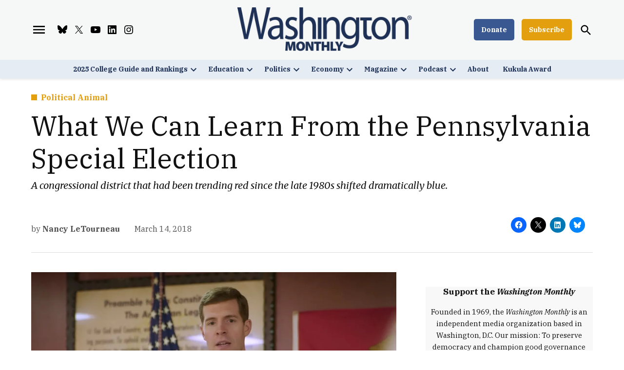

--- FILE ---
content_type: text/html; charset=UTF-8
request_url: https://washingtonmonthly.com/2018/03/14/what-we-can-learn-from-the-pennsylvania-special-election/
body_size: 38660
content:
<!doctype html>
<html lang="en-US">
<head>
	<meta charset="UTF-8" />
	<meta name="viewport" content="width=device-width, initial-scale=1" />
	<link rel="profile" href="https://gmpg.org/xfn/11" />
	<meta name='robots' content='index, follow, max-image-preview:large, max-snippet:-1, max-video-preview:-1' />
		<script async src="https://securepubads.g.doubleclick.net/tag/js/gpt.js" type="pmdelayedscript" data-cfasync="false" data-no-optimize="1" data-no-defer="1" data-no-minify="1"></script>
		<script>
			window.googletag = window.googletag || { cmd: [] };
		</script>
		<link rel='preconnect' href='https://i0.wp.com' >

	<!-- This site is optimized with the Yoast SEO Premium plugin v26.6 (Yoast SEO v26.6) - https://yoast.com/wordpress/plugins/seo/ -->
	<title>What We Can Learn From the Pennsylvania Special Election | Washington Monthly</title><link rel="preload" href="https://i0.wp.com/washingtonmonthly.com/wp-content/uploads/2021/10/logo-blue-sm.png?fit=798%2C200&amp;quality=80&amp;ssl=1" as="image" imagesrcset="https://i0.wp.com/washingtonmonthly.com/wp-content/uploads/2021/10/logo-blue-sm.png?w=798&amp;quality=80&amp;ssl=1 798w, https://i0.wp.com/washingtonmonthly.com/wp-content/uploads/2021/10/logo-blue-sm.png?resize=300%2C75&amp;quality=80&amp;ssl=1 300w, https://i0.wp.com/washingtonmonthly.com/wp-content/uploads/2021/10/logo-blue-sm.png?resize=400%2C100&amp;quality=80&amp;ssl=1 400w, https://i0.wp.com/washingtonmonthly.com/wp-content/uploads/2021/10/logo-blue-sm.png?resize=706%2C177&amp;quality=80&amp;ssl=1 706w, https://i0.wp.com/washingtonmonthly.com/wp-content/uploads/2021/10/logo-blue-sm.png?fit=798%2C200&amp;quality=80&amp;ssl=1&amp;w=370 370w" imagesizes="(max-width: 798px) 100vw, 798px" fetchpriority="high"><link rel="preload" href="https://i0.wp.com/washingtonmonthly.com/wp-content/uploads/2018/03/conor-lamb.jpg?fit=780%2C449&amp;quality=89&amp;ssl=1" as="image" imagesrcset="https://i0.wp.com/washingtonmonthly.com/wp-content/uploads/2018/03/conor-lamb.jpg?w=1244&amp;quality=89&amp;ssl=1 1244w, https://i0.wp.com/washingtonmonthly.com/wp-content/uploads/2018/03/conor-lamb.jpg?resize=300%2C173&amp;quality=89&amp;ssl=1 300w, https://i0.wp.com/washingtonmonthly.com/wp-content/uploads/2018/03/conor-lamb.jpg?fit=780%2C449&amp;quality=89&amp;ssl=1&amp;w=370 370w, https://i0.wp.com/washingtonmonthly.com/wp-content/uploads/2018/03/conor-lamb.jpg?fit=780%2C449&amp;quality=89&amp;ssl=1&amp;w=400 400w" imagesizes="(max-width: 780px) 100vw, 780px" fetchpriority="high"><style id="perfmatters-used-css">#page{overflow:initial !important;}@font-face{font-display:block;font-family:TablePress;font-style:normal;font-weight:400;src:url("[data-uri]") format("woff2"),url("https://washingtonmonthly.com/wp-content/plugins/tablepress/css/build/tablepress.woff") format("woff");}</style>
	<link rel="canonical" href="https://washingtonmonthly.com/2018/03/14/what-we-can-learn-from-the-pennsylvania-special-election/" />
	<meta property="og:locale" content="en_US" />
	<meta property="og:type" content="article" />
	<meta property="og:title" content="What We Can Learn From the Pennsylvania Special Election" />
	<meta property="og:description" content="A congressional district that had been trending red since the late 1980s shifted dramatically blue." />
	<meta property="og:url" content="https://washingtonmonthly.com/2018/03/14/what-we-can-learn-from-the-pennsylvania-special-election/" />
	<meta property="og:site_name" content="Washington Monthly" />
	<meta property="article:publisher" content="https://www.facebook.com/WashingtonMonthly/" />
	<meta property="article:published_time" content="2018-03-14T13:25:20+00:00" />
	<meta property="article:modified_time" content="2022-01-09T10:39:16+00:00" />
	<meta property="og:image" content="https://i0.wp.com/washingtonmonthly.com/wp-content/uploads/2018/03/conor-lamb.jpg?fit=1244%2C716&ssl=1" />
	<meta property="og:image:width" content="1244" />
	<meta property="og:image:height" content="716" />
	<meta property="og:image:type" content="image/jpeg" />
	<meta name="author" content="Nancy LeTourneau" />
	<meta name="twitter:card" content="summary_large_image" />
	<meta name="twitter:creator" content="@monthly" />
	<meta name="twitter:site" content="@monthly" />
	<meta name="twitter:label1" content="Written by" />
	<meta name="twitter:data1" content="Nancy LeTourneau" />
	<meta name="twitter:label2" content="Est. reading time" />
	<meta name="twitter:data2" content="3 minutes" />
	<script type="application/ld+json" class="yoast-schema-graph">{"@context":"https://schema.org","@graph":[{"@type":"Article","@id":"https://washingtonmonthly.com/2018/03/14/what-we-can-learn-from-the-pennsylvania-special-election/#article","isPartOf":{"@id":"https://washingtonmonthly.com/2018/03/14/what-we-can-learn-from-the-pennsylvania-special-election/"},"author":[{"@id":"https://washingtonmonthly.com/#/schema/person/image/2b0063e6bb70dc6ae09820a0f75fc6b5"}],"headline":"What We Can Learn From the Pennsylvania Special Election","datePublished":"2018-03-14T13:25:20+00:00","dateModified":"2022-01-09T10:39:16+00:00","mainEntityOfPage":{"@id":"https://washingtonmonthly.com/2018/03/14/what-we-can-learn-from-the-pennsylvania-special-election/"},"wordCount":702,"commentCount":0,"publisher":{"@id":"https://washingtonmonthly.com/#organization"},"image":{"@id":"https://washingtonmonthly.com/2018/03/14/what-we-can-learn-from-the-pennsylvania-special-election/#primaryimage"},"thumbnailUrl":"https://i0.wp.com/washingtonmonthly.com/wp-content/uploads/2018/03/conor-lamb.jpg?fit=1244%2C716&quality=89&ssl=1","keywords":["Conor Lamb","pennsylvania","Rick Saccone","special election"],"articleSection":["Political Animal"],"inLanguage":"en-US","potentialAction":[{"@type":"CommentAction","name":"Comment","target":["https://washingtonmonthly.com/2018/03/14/what-we-can-learn-from-the-pennsylvania-special-election/#respond"]}],"copyrightYear":"2018","copyrightHolder":{"@id":"https://washingtonmonthly.com/#organization"}},{"@type":"WebPage","@id":"https://washingtonmonthly.com/2018/03/14/what-we-can-learn-from-the-pennsylvania-special-election/","url":"https://washingtonmonthly.com/2018/03/14/what-we-can-learn-from-the-pennsylvania-special-election/","name":"What We Can Learn From the Pennsylvania Special Election | Washington Monthly","isPartOf":{"@id":"https://washingtonmonthly.com/#website"},"primaryImageOfPage":{"@id":"https://washingtonmonthly.com/2018/03/14/what-we-can-learn-from-the-pennsylvania-special-election/#primaryimage"},"image":{"@id":"https://washingtonmonthly.com/2018/03/14/what-we-can-learn-from-the-pennsylvania-special-election/#primaryimage"},"thumbnailUrl":"https://i0.wp.com/washingtonmonthly.com/wp-content/uploads/2018/03/conor-lamb.jpg?fit=1244%2C716&quality=89&ssl=1","datePublished":"2018-03-14T13:25:20+00:00","dateModified":"2022-01-09T10:39:16+00:00","breadcrumb":{"@id":"https://washingtonmonthly.com/2018/03/14/what-we-can-learn-from-the-pennsylvania-special-election/#breadcrumb"},"inLanguage":"en-US","potentialAction":{"@type":"ListenAction","target":"https://washingtonmonthly.com/2018/03/14/what-we-can-learn-from-the-pennsylvania-special-election/#podcast_player_75024","object":{"@id":"https://washingtonmonthly.com/2018/03/14/what-we-can-learn-from-the-pennsylvania-special-election/#/schema/podcast"}},"mainEntityOfPage":"https://washingtonmonthly.com/2018/03/14/what-we-can-learn-from-the-pennsylvania-special-election/#/schema/podcast"},{"@type":"ImageObject","inLanguage":"en-US","@id":"https://washingtonmonthly.com/2018/03/14/what-we-can-learn-from-the-pennsylvania-special-election/#primaryimage","url":"https://i0.wp.com/washingtonmonthly.com/wp-content/uploads/2018/03/conor-lamb.jpg?fit=1244%2C716&quality=89&ssl=1","contentUrl":"https://i0.wp.com/washingtonmonthly.com/wp-content/uploads/2018/03/conor-lamb.jpg?fit=1244%2C716&quality=89&ssl=1","width":1244,"height":716,"caption":"Conor Lamb, the Democrat running in Pennsylvania's 18th Congressional District."},{"@type":"BreadcrumbList","@id":"https://washingtonmonthly.com/2018/03/14/what-we-can-learn-from-the-pennsylvania-special-election/#breadcrumb","itemListElement":[{"@type":"ListItem","position":1,"name":"Home","item":"https://washingtonmonthly.com/"},{"@type":"ListItem","position":2,"name":"What We Can Learn From the Pennsylvania Special Election"}]},{"@type":"WebSite","@id":"https://washingtonmonthly.com/#website","url":"https://washingtonmonthly.com/","name":"Washington Monthly","description":"","publisher":{"@id":"https://washingtonmonthly.com/#organization"},"potentialAction":[{"@type":"SearchAction","target":{"@type":"EntryPoint","urlTemplate":"https://washingtonmonthly.com/?s={search_term_string}"},"query-input":{"@type":"PropertyValueSpecification","valueRequired":true,"valueName":"search_term_string"}}],"inLanguage":"en-US"},{"@type":["Organization","Place"],"@id":"https://washingtonmonthly.com/#organization","name":"The Washington Monthly","url":"https://washingtonmonthly.com/","logo":{"@id":"https://washingtonmonthly.com/2018/03/14/what-we-can-learn-from-the-pennsylvania-special-election/#local-main-organization-logo"},"image":{"@id":"https://washingtonmonthly.com/2018/03/14/what-we-can-learn-from-the-pennsylvania-special-election/#local-main-organization-logo"},"sameAs":["https://www.facebook.com/WashingtonMonthly/","https://x.com/monthly","https://bsky.app/profile/washingtonmonthly.bsky.social"],"telephone":[],"openingHoursSpecification":[{"@type":"OpeningHoursSpecification","dayOfWeek":["Monday","Tuesday","Wednesday","Thursday","Friday","Saturday","Sunday"],"opens":"09:00","closes":"17:00"}]},{"@type":"ImageObject","inLanguage":"en-US","@id":"https://washingtonmonthly.com/2018/03/14/what-we-can-learn-from-the-pennsylvania-special-election/#local-main-organization-logo","url":"https://i0.wp.com/washingtonmonthly.com/wp-content/uploads/2021/10/logo-blue-sm.png?fit=798%2C200&quality=80&ssl=1","contentUrl":"https://i0.wp.com/washingtonmonthly.com/wp-content/uploads/2021/10/logo-blue-sm.png?fit=798%2C200&quality=80&ssl=1","width":798,"height":200,"caption":"The Washington Monthly"},{"@type":"Person","@id":"https://washingtonmonthly.com/#/schema/person/image/2b0063e6bb70dc6ae09820a0f75fc6b5","name":"Nancy LeTourneau","description":"Follow Nancy on Twitter @Smartypants60.","url":"https://washingtonmonthly.com/author/nancy-letourneau/"}]}</script>
	<!-- / Yoast SEO Premium plugin. -->


<link rel='dns-prefetch' href='//stats.wp.com' />
<link rel='dns-prefetch' href='//cdn.parsely.com' />
<link rel='dns-prefetch' href='//www.googletagmanager.com' />

<link rel='dns-prefetch' href='//v0.wordpress.com' />
<link rel='dns-prefetch' href='//pagead2.googlesyndication.com' />
<link rel='preconnect' href='//i0.wp.com' />
<link rel='preconnect' href='//c0.wp.com' />
<link rel="alternate" type="application/rss+xml" title="Washington Monthly &raquo; Feed" href="https://washingtonmonthly.com/feed/" />
<link rel="alternate" type="application/rss+xml" title="Washington Monthly &raquo; Comments Feed" href="https://washingtonmonthly.com/comments/feed/" />
<link rel="alternate" title="oEmbed (JSON)" type="application/json+oembed" href="https://washingtonmonthly.com/wp-json/oembed/1.0/embed?url=https%3A%2F%2Fwashingtonmonthly.com%2F2018%2F03%2F14%2Fwhat-we-can-learn-from-the-pennsylvania-special-election%2F" />
<link rel="alternate" title="oEmbed (XML)" type="text/xml+oembed" href="https://washingtonmonthly.com/wp-json/oembed/1.0/embed?url=https%3A%2F%2Fwashingtonmonthly.com%2F2018%2F03%2F14%2Fwhat-we-can-learn-from-the-pennsylvania-special-election%2F&#038;format=xml" />
<style id='wp-img-auto-sizes-contain-inline-css'>img:is([sizes=auto i],[sizes^="auto," i]){contain-intrinsic-size:3000px 1500px}</style>
<link rel="stylesheet" id="jetpack_related-posts-css" media="all" data-pmdelayedstyle="https://washingtonmonthly.com/wp-content/plugins/jetpack/modules/related-posts/related-posts.css?ver=20240116">
<style id='wp-block-library-inline-css'>:root{--wp-block-synced-color:#7a00df;--wp-block-synced-color--rgb:122,0,223;--wp-bound-block-color:var(--wp-block-synced-color);--wp-editor-canvas-background:#ddd;--wp-admin-theme-color:#007cba;--wp-admin-theme-color--rgb:0,124,186;--wp-admin-theme-color-darker-10:#006ba1;--wp-admin-theme-color-darker-10--rgb:0,107,160.5;--wp-admin-theme-color-darker-20:#005a87;--wp-admin-theme-color-darker-20--rgb:0,90,135;--wp-admin-border-width-focus:2px}@media (min-resolution:192dpi){:root{--wp-admin-border-width-focus:1.5px}}.wp-element-button{cursor:pointer}:root .has-very-light-gray-background-color{background-color:#eee}:root .has-very-dark-gray-background-color{background-color:#313131}:root .has-very-light-gray-color{color:#eee}:root .has-very-dark-gray-color{color:#313131}:root .has-vivid-green-cyan-to-vivid-cyan-blue-gradient-background{background:linear-gradient(135deg,#00d084,#0693e3)}:root .has-purple-crush-gradient-background{background:linear-gradient(135deg,#34e2e4,#4721fb 50%,#ab1dfe)}:root .has-hazy-dawn-gradient-background{background:linear-gradient(135deg,#faaca8,#dad0ec)}:root .has-subdued-olive-gradient-background{background:linear-gradient(135deg,#fafae1,#67a671)}:root .has-atomic-cream-gradient-background{background:linear-gradient(135deg,#fdd79a,#004a59)}:root .has-nightshade-gradient-background{background:linear-gradient(135deg,#330968,#31cdcf)}:root .has-midnight-gradient-background{background:linear-gradient(135deg,#020381,#2874fc)}:root{--wp--preset--font-size--normal:16px;--wp--preset--font-size--huge:42px}.has-regular-font-size{font-size:1em}.has-larger-font-size{font-size:2.625em}.has-normal-font-size{font-size:var(--wp--preset--font-size--normal)}.has-huge-font-size{font-size:var(--wp--preset--font-size--huge)}.has-text-align-center{text-align:center}.has-text-align-left{text-align:left}.has-text-align-right{text-align:right}.has-fit-text{white-space:nowrap!important}#end-resizable-editor-section{display:none}.aligncenter{clear:both}.items-justified-left{justify-content:flex-start}.items-justified-center{justify-content:center}.items-justified-right{justify-content:flex-end}.items-justified-space-between{justify-content:space-between}.screen-reader-text{border:0;clip-path:inset(50%);height:1px;margin:-1px;overflow:hidden;padding:0;position:absolute;width:1px;word-wrap:normal!important}.screen-reader-text:focus{background-color:#ddd;clip-path:none;color:#444;display:block;font-size:1em;height:auto;left:5px;line-height:normal;padding:15px 23px 14px;text-decoration:none;top:5px;width:auto;z-index:100000}html :where(.has-border-color){border-style:solid}html :where([style*=border-top-color]){border-top-style:solid}html :where([style*=border-right-color]){border-right-style:solid}html :where([style*=border-bottom-color]){border-bottom-style:solid}html :where([style*=border-left-color]){border-left-style:solid}html :where([style*=border-width]){border-style:solid}html :where([style*=border-top-width]){border-top-style:solid}html :where([style*=border-right-width]){border-right-style:solid}html :where([style*=border-bottom-width]){border-bottom-style:solid}html :where([style*=border-left-width]){border-left-style:solid}html :where(img[class*=wp-image-]){height:auto;max-width:100%}:where(figure){margin:0 0 1em}html :where(.is-position-sticky){--wp-admin--admin-bar--position-offset:var(--wp-admin--admin-bar--height,0px)}@media screen and (max-width:600px){html :where(.is-position-sticky){--wp-admin--admin-bar--position-offset:0px}}</style><style id='wp-block-image-inline-css'>.wp-block-image>a,.wp-block-image>figure>a{display:inline-block}.wp-block-image img{box-sizing:border-box;height:auto;max-width:100%;vertical-align:bottom}@media not (prefers-reduced-motion){.wp-block-image img.hide{visibility:hidden}.wp-block-image img.show{animation:show-content-image .4s}}.wp-block-image[style*=border-radius] img,.wp-block-image[style*=border-radius]>a{border-radius:inherit}.wp-block-image.has-custom-border img{box-sizing:border-box}.wp-block-image.aligncenter{text-align:center}.wp-block-image.alignfull>a,.wp-block-image.alignwide>a{width:100%}.wp-block-image.alignfull img,.wp-block-image.alignwide img{height:auto;width:100%}.wp-block-image .aligncenter,.wp-block-image .alignleft,.wp-block-image .alignright,.wp-block-image.aligncenter,.wp-block-image.alignleft,.wp-block-image.alignright{display:table}.wp-block-image .aligncenter>figcaption,.wp-block-image .alignleft>figcaption,.wp-block-image .alignright>figcaption,.wp-block-image.aligncenter>figcaption,.wp-block-image.alignleft>figcaption,.wp-block-image.alignright>figcaption{caption-side:bottom;display:table-caption}.wp-block-image .alignleft{float:left;margin:.5em 1em .5em 0}.wp-block-image .alignright{float:right;margin:.5em 0 .5em 1em}.wp-block-image .aligncenter{margin-left:auto;margin-right:auto}.wp-block-image :where(figcaption){margin-bottom:1em;margin-top:.5em}.wp-block-image.is-style-circle-mask img{border-radius:9999px}@supports ((-webkit-mask-image:none) or (mask-image:none)) or (-webkit-mask-image:none){.wp-block-image.is-style-circle-mask img{border-radius:0;-webkit-mask-image:url('data:image/svg+xml;utf8,<svg viewBox="0 0 100 100" xmlns="http://www.w3.org/2000/svg"><circle cx="50" cy="50" r="50"/></svg>');mask-image:url('data:image/svg+xml;utf8,<svg viewBox="0 0 100 100" xmlns="http://www.w3.org/2000/svg"><circle cx="50" cy="50" r="50"/></svg>');mask-mode:alpha;-webkit-mask-position:center;mask-position:center;-webkit-mask-repeat:no-repeat;mask-repeat:no-repeat;-webkit-mask-size:contain;mask-size:contain}}:root :where(.wp-block-image.is-style-rounded img,.wp-block-image .is-style-rounded img){border-radius:9999px}.wp-block-image figure{margin:0}.wp-lightbox-container{display:flex;flex-direction:column;position:relative}.wp-lightbox-container img{cursor:zoom-in}.wp-lightbox-container img:hover+button{opacity:1}.wp-lightbox-container button{align-items:center;backdrop-filter:blur(16px) saturate(180%);background-color:#5a5a5a40;border:none;border-radius:4px;cursor:zoom-in;display:flex;height:20px;justify-content:center;opacity:0;padding:0;position:absolute;right:16px;text-align:center;top:16px;width:20px;z-index:100}@media not (prefers-reduced-motion){.wp-lightbox-container button{transition:opacity .2s ease}}.wp-lightbox-container button:focus-visible{outline:3px auto #5a5a5a40;outline:3px auto -webkit-focus-ring-color;outline-offset:3px}.wp-lightbox-container button:hover{cursor:pointer;opacity:1}.wp-lightbox-container button:focus{opacity:1}.wp-lightbox-container button:focus,.wp-lightbox-container button:hover,.wp-lightbox-container button:not(:hover):not(:active):not(.has-background){background-color:#5a5a5a40;border:none}.wp-lightbox-overlay{box-sizing:border-box;cursor:zoom-out;height:100vh;left:0;overflow:hidden;position:fixed;top:0;visibility:hidden;width:100%;z-index:100000}.wp-lightbox-overlay .close-button{align-items:center;cursor:pointer;display:flex;justify-content:center;min-height:40px;min-width:40px;padding:0;position:absolute;right:calc(env(safe-area-inset-right) + 16px);top:calc(env(safe-area-inset-top) + 16px);z-index:5000000}.wp-lightbox-overlay .close-button:focus,.wp-lightbox-overlay .close-button:hover,.wp-lightbox-overlay .close-button:not(:hover):not(:active):not(.has-background){background:none;border:none}.wp-lightbox-overlay .lightbox-image-container{height:var(--wp--lightbox-container-height);left:50%;overflow:hidden;position:absolute;top:50%;transform:translate(-50%,-50%);transform-origin:top left;width:var(--wp--lightbox-container-width);z-index:9999999999}.wp-lightbox-overlay .wp-block-image{align-items:center;box-sizing:border-box;display:flex;height:100%;justify-content:center;margin:0;position:relative;transform-origin:0 0;width:100%;z-index:3000000}.wp-lightbox-overlay .wp-block-image img{height:var(--wp--lightbox-image-height);min-height:var(--wp--lightbox-image-height);min-width:var(--wp--lightbox-image-width);width:var(--wp--lightbox-image-width)}.wp-lightbox-overlay .wp-block-image figcaption{display:none}.wp-lightbox-overlay button{background:none;border:none}.wp-lightbox-overlay .scrim{background-color:#fff;height:100%;opacity:.9;position:absolute;width:100%;z-index:2000000}.wp-lightbox-overlay.active{visibility:visible}@media not (prefers-reduced-motion){.wp-lightbox-overlay.active{animation:turn-on-visibility .25s both}.wp-lightbox-overlay.active img{animation:turn-on-visibility .35s both}.wp-lightbox-overlay.show-closing-animation:not(.active){animation:turn-off-visibility .35s both}.wp-lightbox-overlay.show-closing-animation:not(.active) img{animation:turn-off-visibility .25s both}.wp-lightbox-overlay.zoom.active{animation:none;opacity:1;visibility:visible}.wp-lightbox-overlay.zoom.active .lightbox-image-container{animation:lightbox-zoom-in .4s}.wp-lightbox-overlay.zoom.active .lightbox-image-container img{animation:none}.wp-lightbox-overlay.zoom.active .scrim{animation:turn-on-visibility .4s forwards}.wp-lightbox-overlay.zoom.show-closing-animation:not(.active){animation:none}.wp-lightbox-overlay.zoom.show-closing-animation:not(.active) .lightbox-image-container{animation:lightbox-zoom-out .4s}.wp-lightbox-overlay.zoom.show-closing-animation:not(.active) .lightbox-image-container img{animation:none}.wp-lightbox-overlay.zoom.show-closing-animation:not(.active) .scrim{animation:turn-off-visibility .4s forwards}}@keyframes show-content-image{0%{visibility:hidden}99%{visibility:hidden}to{visibility:visible}}@keyframes turn-on-visibility{0%{opacity:0}to{opacity:1}}@keyframes turn-off-visibility{0%{opacity:1;visibility:visible}99%{opacity:0;visibility:visible}to{opacity:0;visibility:hidden}}@keyframes lightbox-zoom-in{0%{transform:translate(calc((-100vw + var(--wp--lightbox-scrollbar-width))/2 + var(--wp--lightbox-initial-left-position)),calc(-50vh + var(--wp--lightbox-initial-top-position))) scale(var(--wp--lightbox-scale))}to{transform:translate(-50%,-50%) scale(1)}}@keyframes lightbox-zoom-out{0%{transform:translate(-50%,-50%) scale(1);visibility:visible}99%{visibility:visible}to{transform:translate(calc((-100vw + var(--wp--lightbox-scrollbar-width))/2 + var(--wp--lightbox-initial-left-position)),calc(-50vh + var(--wp--lightbox-initial-top-position))) scale(var(--wp--lightbox-scale));visibility:hidden}}</style>
<style id='wp-block-image-theme-inline-css'>:root :where(.wp-block-image figcaption){color:#555;font-size:13px;text-align:center}.is-dark-theme :root :where(.wp-block-image figcaption){color:#ffffffa6}.wp-block-image{margin:0 0 1em}</style>
<style id='wp-block-embed-inline-css'>.wp-block-embed.alignleft,.wp-block-embed.alignright,.wp-block[data-align=left]>[data-type="core/embed"],.wp-block[data-align=right]>[data-type="core/embed"]{max-width:360px;width:100%}.wp-block-embed.alignleft .wp-block-embed__wrapper,.wp-block-embed.alignright .wp-block-embed__wrapper,.wp-block[data-align=left]>[data-type="core/embed"] .wp-block-embed__wrapper,.wp-block[data-align=right]>[data-type="core/embed"] .wp-block-embed__wrapper{min-width:280px}.wp-block-cover .wp-block-embed{min-height:240px;min-width:320px}.wp-block-embed{overflow-wrap:break-word}.wp-block-embed :where(figcaption){margin-bottom:1em;margin-top:.5em}.wp-block-embed iframe{max-width:100%}.wp-block-embed__wrapper{position:relative}.wp-embed-responsive .wp-has-aspect-ratio .wp-block-embed__wrapper:before{content:"";display:block;padding-top:50%}.wp-embed-responsive .wp-has-aspect-ratio iframe{bottom:0;height:100%;left:0;position:absolute;right:0;top:0;width:100%}.wp-embed-responsive .wp-embed-aspect-21-9 .wp-block-embed__wrapper:before{padding-top:42.85%}.wp-embed-responsive .wp-embed-aspect-18-9 .wp-block-embed__wrapper:before{padding-top:50%}.wp-embed-responsive .wp-embed-aspect-16-9 .wp-block-embed__wrapper:before{padding-top:56.25%}.wp-embed-responsive .wp-embed-aspect-4-3 .wp-block-embed__wrapper:before{padding-top:75%}.wp-embed-responsive .wp-embed-aspect-1-1 .wp-block-embed__wrapper:before{padding-top:100%}.wp-embed-responsive .wp-embed-aspect-9-16 .wp-block-embed__wrapper:before{padding-top:177.77%}.wp-embed-responsive .wp-embed-aspect-1-2 .wp-block-embed__wrapper:before{padding-top:200%}</style>
<style id='wp-block-embed-theme-inline-css'>.wp-block-embed :where(figcaption){color:#555;font-size:13px;text-align:center}.is-dark-theme .wp-block-embed :where(figcaption){color:#ffffffa6}.wp-block-embed{margin:0 0 1em}</style>
<style id='wp-block-group-inline-css'>.wp-block-group{box-sizing:border-box}:where(.wp-block-group.wp-block-group-is-layout-constrained){position:relative}</style>
<style id='wp-block-group-theme-inline-css'>:where(.wp-block-group.has-background){padding:1.25em 2.375em}</style>
<style id='wp-block-paragraph-inline-css'>.is-small-text{font-size:.875em}.is-regular-text{font-size:1em}.is-large-text{font-size:2.25em}.is-larger-text{font-size:3em}.has-drop-cap:not(:focus):first-letter{float:left;font-size:8.4em;font-style:normal;font-weight:100;line-height:.68;margin:.05em .1em 0 0;text-transform:uppercase}body.rtl .has-drop-cap:not(:focus):first-letter{float:none;margin-left:.1em}p.has-drop-cap.has-background{overflow:hidden}:root :where(p.has-background){padding:1.25em 2.375em}:where(p.has-text-color:not(.has-link-color)) a{color:inherit}p.has-text-align-left[style*="writing-mode:vertical-lr"],p.has-text-align-right[style*="writing-mode:vertical-rl"]{rotate:180deg}</style>
<style id='wp-block-quote-inline-css'>.wp-block-quote{box-sizing:border-box;overflow-wrap:break-word}.wp-block-quote.is-large:where(:not(.is-style-plain)),.wp-block-quote.is-style-large:where(:not(.is-style-plain)){margin-bottom:1em;padding:0 1em}.wp-block-quote.is-large:where(:not(.is-style-plain)) p,.wp-block-quote.is-style-large:where(:not(.is-style-plain)) p{font-size:1.5em;font-style:italic;line-height:1.6}.wp-block-quote.is-large:where(:not(.is-style-plain)) cite,.wp-block-quote.is-large:where(:not(.is-style-plain)) footer,.wp-block-quote.is-style-large:where(:not(.is-style-plain)) cite,.wp-block-quote.is-style-large:where(:not(.is-style-plain)) footer{font-size:1.125em;text-align:right}.wp-block-quote>cite{display:block}</style>
<style id='wp-block-quote-theme-inline-css'>.wp-block-quote{border-left:.25em solid;margin:0 0 1.75em;padding-left:1em}.wp-block-quote cite,.wp-block-quote footer{color:currentColor;font-size:.8125em;font-style:normal;position:relative}.wp-block-quote:where(.has-text-align-right){border-left:none;border-right:.25em solid;padding-left:0;padding-right:1em}.wp-block-quote:where(.has-text-align-center){border:none;padding-left:0}.wp-block-quote.is-large,.wp-block-quote.is-style-large,.wp-block-quote:where(.is-style-plain){border:none}</style>
<link rel="stylesheet" id="ultimate_blocks-cgb-style-css-css" media="all" data-pmdelayedstyle="https://washingtonmonthly.com/wp-content/plugins/ultimate-blocks/dist/blocks.style.build.css?ver=3.4.8">
<style id='global-styles-inline-css'>:root{--wp--preset--aspect-ratio--square: 1;--wp--preset--aspect-ratio--4-3: 4/3;--wp--preset--aspect-ratio--3-4: 3/4;--wp--preset--aspect-ratio--3-2: 3/2;--wp--preset--aspect-ratio--2-3: 2/3;--wp--preset--aspect-ratio--16-9: 16/9;--wp--preset--aspect-ratio--9-16: 9/16;--wp--preset--color--black: #000000;--wp--preset--color--cyan-bluish-gray: #abb8c3;--wp--preset--color--white: #FFFFFF;--wp--preset--color--pale-pink: #f78da7;--wp--preset--color--vivid-red: #cf2e2e;--wp--preset--color--luminous-vivid-orange: #ff6900;--wp--preset--color--luminous-vivid-amber: #fcb900;--wp--preset--color--light-green-cyan: #7bdcb5;--wp--preset--color--vivid-green-cyan: #00d084;--wp--preset--color--pale-cyan-blue: #8ed1fc;--wp--preset--color--vivid-cyan-blue: #0693e3;--wp--preset--color--vivid-purple: #9b51e0;--wp--preset--color--primary: #193889;--wp--preset--color--primary-variation: #001061;--wp--preset--color--secondary: #ffa100;--wp--preset--color--secondary-variation: #d77900;--wp--preset--color--dark-gray: #111111;--wp--preset--color--medium-gray: #767676;--wp--preset--color--light-gray: #EEEEEE;--wp--preset--gradient--vivid-cyan-blue-to-vivid-purple: linear-gradient(135deg,rgb(6,147,227) 0%,rgb(155,81,224) 100%);--wp--preset--gradient--light-green-cyan-to-vivid-green-cyan: linear-gradient(135deg,rgb(122,220,180) 0%,rgb(0,208,130) 100%);--wp--preset--gradient--luminous-vivid-amber-to-luminous-vivid-orange: linear-gradient(135deg,rgb(252,185,0) 0%,rgb(255,105,0) 100%);--wp--preset--gradient--luminous-vivid-orange-to-vivid-red: linear-gradient(135deg,rgb(255,105,0) 0%,rgb(207,46,46) 100%);--wp--preset--gradient--very-light-gray-to-cyan-bluish-gray: linear-gradient(135deg,rgb(238,238,238) 0%,rgb(169,184,195) 100%);--wp--preset--gradient--cool-to-warm-spectrum: linear-gradient(135deg,rgb(74,234,220) 0%,rgb(151,120,209) 20%,rgb(207,42,186) 40%,rgb(238,44,130) 60%,rgb(251,105,98) 80%,rgb(254,248,76) 100%);--wp--preset--gradient--blush-light-purple: linear-gradient(135deg,rgb(255,206,236) 0%,rgb(152,150,240) 100%);--wp--preset--gradient--blush-bordeaux: linear-gradient(135deg,rgb(254,205,165) 0%,rgb(254,45,45) 50%,rgb(107,0,62) 100%);--wp--preset--gradient--luminous-dusk: linear-gradient(135deg,rgb(255,203,112) 0%,rgb(199,81,192) 50%,rgb(65,88,208) 100%);--wp--preset--gradient--pale-ocean: linear-gradient(135deg,rgb(255,245,203) 0%,rgb(182,227,212) 50%,rgb(51,167,181) 100%);--wp--preset--gradient--electric-grass: linear-gradient(135deg,rgb(202,248,128) 0%,rgb(113,206,126) 100%);--wp--preset--gradient--midnight: linear-gradient(135deg,rgb(2,3,129) 0%,rgb(40,116,252) 100%);--wp--preset--gradient--grad-1: linear-gradient( 135deg,rgb( 25,56,137) 0%,rgb( 0,16,97) 100% );--wp--preset--gradient--grad-2: linear-gradient( 135deg,rgb( 255,161,0) 0%,rgb( 215,121,0) 100% );--wp--preset--gradient--grad-3: linear-gradient( 135deg,rgb( 17,17,17 ) 0%,rgb( 85,85,85 ) 100% );--wp--preset--gradient--grad-4: linear-gradient( 135deg,rgb( 68,68,68 ) 0%,rgb( 136,136,136 ) 100% );--wp--preset--gradient--grad-5: linear-gradient( 135deg,rgb( 119,119,119 ) 0%,rgb( 221,221,221 ) 100% );--wp--preset--gradient--grad-6: linear-gradient( 135deg,rgb( 221,221,221 ) 0%,rgb( 255,255,255 ) 100% );--wp--preset--font-size--small: 16px;--wp--preset--font-size--medium: 20px;--wp--preset--font-size--large: 36px;--wp--preset--font-size--x-large: 42px;--wp--preset--font-size--normal: 20px;--wp--preset--font-size--huge: 44px;--wp--preset--spacing--20: 0.44rem;--wp--preset--spacing--30: 0.67rem;--wp--preset--spacing--40: 1rem;--wp--preset--spacing--50: 1.5rem;--wp--preset--spacing--60: 2.25rem;--wp--preset--spacing--70: 3.38rem;--wp--preset--spacing--80: 5.06rem;--wp--preset--shadow--natural: 6px 6px 9px rgba(0,0,0,0.2);--wp--preset--shadow--deep: 12px 12px 50px rgba(0,0,0,0.4);--wp--preset--shadow--sharp: 6px 6px 0px rgba(0,0,0,0.2);--wp--preset--shadow--outlined: 6px 6px 0px -3px rgb(255,255,255),6px 6px rgb(0,0,0);--wp--preset--shadow--crisp: 6px 6px 0px rgb(0,0,0);}:where(.is-layout-flex){gap: 0.5em;}:where(.is-layout-grid){gap: 0.5em;}body .is-layout-flex{display: flex;}.is-layout-flex{flex-wrap: wrap;align-items: center;}.is-layout-flex > :is(*,div){margin: 0;}body .is-layout-grid{display: grid;}.is-layout-grid > :is(*,div){margin: 0;}:where(.wp-block-columns.is-layout-flex){gap: 2em;}:where(.wp-block-columns.is-layout-grid){gap: 2em;}:where(.wp-block-post-template.is-layout-flex){gap: 1.25em;}:where(.wp-block-post-template.is-layout-grid){gap: 1.25em;}.has-black-color{color: var(--wp--preset--color--black) !important;}.has-cyan-bluish-gray-color{color: var(--wp--preset--color--cyan-bluish-gray) !important;}.has-white-color{color: var(--wp--preset--color--white) !important;}.has-pale-pink-color{color: var(--wp--preset--color--pale-pink) !important;}.has-vivid-red-color{color: var(--wp--preset--color--vivid-red) !important;}.has-luminous-vivid-orange-color{color: var(--wp--preset--color--luminous-vivid-orange) !important;}.has-luminous-vivid-amber-color{color: var(--wp--preset--color--luminous-vivid-amber) !important;}.has-light-green-cyan-color{color: var(--wp--preset--color--light-green-cyan) !important;}.has-vivid-green-cyan-color{color: var(--wp--preset--color--vivid-green-cyan) !important;}.has-pale-cyan-blue-color{color: var(--wp--preset--color--pale-cyan-blue) !important;}.has-vivid-cyan-blue-color{color: var(--wp--preset--color--vivid-cyan-blue) !important;}.has-vivid-purple-color{color: var(--wp--preset--color--vivid-purple) !important;}.has-black-background-color{background-color: var(--wp--preset--color--black) !important;}.has-cyan-bluish-gray-background-color{background-color: var(--wp--preset--color--cyan-bluish-gray) !important;}.has-white-background-color{background-color: var(--wp--preset--color--white) !important;}.has-pale-pink-background-color{background-color: var(--wp--preset--color--pale-pink) !important;}.has-vivid-red-background-color{background-color: var(--wp--preset--color--vivid-red) !important;}.has-luminous-vivid-orange-background-color{background-color: var(--wp--preset--color--luminous-vivid-orange) !important;}.has-luminous-vivid-amber-background-color{background-color: var(--wp--preset--color--luminous-vivid-amber) !important;}.has-light-green-cyan-background-color{background-color: var(--wp--preset--color--light-green-cyan) !important;}.has-vivid-green-cyan-background-color{background-color: var(--wp--preset--color--vivid-green-cyan) !important;}.has-pale-cyan-blue-background-color{background-color: var(--wp--preset--color--pale-cyan-blue) !important;}.has-vivid-cyan-blue-background-color{background-color: var(--wp--preset--color--vivid-cyan-blue) !important;}.has-vivid-purple-background-color{background-color: var(--wp--preset--color--vivid-purple) !important;}.has-black-border-color{border-color: var(--wp--preset--color--black) !important;}.has-cyan-bluish-gray-border-color{border-color: var(--wp--preset--color--cyan-bluish-gray) !important;}.has-white-border-color{border-color: var(--wp--preset--color--white) !important;}.has-pale-pink-border-color{border-color: var(--wp--preset--color--pale-pink) !important;}.has-vivid-red-border-color{border-color: var(--wp--preset--color--vivid-red) !important;}.has-luminous-vivid-orange-border-color{border-color: var(--wp--preset--color--luminous-vivid-orange) !important;}.has-luminous-vivid-amber-border-color{border-color: var(--wp--preset--color--luminous-vivid-amber) !important;}.has-light-green-cyan-border-color{border-color: var(--wp--preset--color--light-green-cyan) !important;}.has-vivid-green-cyan-border-color{border-color: var(--wp--preset--color--vivid-green-cyan) !important;}.has-pale-cyan-blue-border-color{border-color: var(--wp--preset--color--pale-cyan-blue) !important;}.has-vivid-cyan-blue-border-color{border-color: var(--wp--preset--color--vivid-cyan-blue) !important;}.has-vivid-purple-border-color{border-color: var(--wp--preset--color--vivid-purple) !important;}.has-vivid-cyan-blue-to-vivid-purple-gradient-background{background: var(--wp--preset--gradient--vivid-cyan-blue-to-vivid-purple) !important;}.has-light-green-cyan-to-vivid-green-cyan-gradient-background{background: var(--wp--preset--gradient--light-green-cyan-to-vivid-green-cyan) !important;}.has-luminous-vivid-amber-to-luminous-vivid-orange-gradient-background{background: var(--wp--preset--gradient--luminous-vivid-amber-to-luminous-vivid-orange) !important;}.has-luminous-vivid-orange-to-vivid-red-gradient-background{background: var(--wp--preset--gradient--luminous-vivid-orange-to-vivid-red) !important;}.has-very-light-gray-to-cyan-bluish-gray-gradient-background{background: var(--wp--preset--gradient--very-light-gray-to-cyan-bluish-gray) !important;}.has-cool-to-warm-spectrum-gradient-background{background: var(--wp--preset--gradient--cool-to-warm-spectrum) !important;}.has-blush-light-purple-gradient-background{background: var(--wp--preset--gradient--blush-light-purple) !important;}.has-blush-bordeaux-gradient-background{background: var(--wp--preset--gradient--blush-bordeaux) !important;}.has-luminous-dusk-gradient-background{background: var(--wp--preset--gradient--luminous-dusk) !important;}.has-pale-ocean-gradient-background{background: var(--wp--preset--gradient--pale-ocean) !important;}.has-electric-grass-gradient-background{background: var(--wp--preset--gradient--electric-grass) !important;}.has-midnight-gradient-background{background: var(--wp--preset--gradient--midnight) !important;}.has-small-font-size{font-size: var(--wp--preset--font-size--small) !important;}.has-medium-font-size{font-size: var(--wp--preset--font-size--medium) !important;}.has-large-font-size{font-size: var(--wp--preset--font-size--large) !important;}.has-x-large-font-size{font-size: var(--wp--preset--font-size--x-large) !important;}</style>

<style id='classic-theme-styles-inline-css'>.wp-block-button__link{color:#fff;background-color:#32373c;border-radius:9999px;box-shadow:none;text-decoration:none;padding:calc(.667em + 2px) calc(1.333em + 2px);font-size:1.125em}.wp-block-file__button{background:#32373c;color:#fff;text-decoration:none}</style>
<link rel="stylesheet" id="newspack-ads-media-kit-frontend-css" media="all" data-pmdelayedstyle="https://washingtonmonthly.com/wp-content/plugins/newspack-ads/dist/media-kit-frontend.css?ver=1764006601">
<link rel="stylesheet" id="newspack-ads-frontend-css" media="all" data-pmdelayedstyle="https://washingtonmonthly.com/wp-content/plugins/newspack-ads/includes/../dist/frontend.css?ver=33bf52d469a9bc142086">
<link rel='stylesheet' id='newspack-blocks-block-styles-stylesheet-css' href='https://washingtonmonthly.com/wp-content/plugins/newspack-blocks/dist/block_styles.css?ver=4.19.0' media='all' />
<link rel="stylesheet" id="foundation-events-styles-css" media="all" data-pmdelayedstyle="https://washingtonmonthly.com/wp-content/plugins/newspack-manager/includes/foundation/events/styles.css?ver=1765982946">
<link rel="stylesheet" id="foundation-locations-styles-css" media="all" data-pmdelayedstyle="https://washingtonmonthly.com/wp-content/plugins/newspack-manager/includes/foundation/locations/styles.css?ver=1765982946">
<link rel="stylesheet" id="foundation-movies-styles-css" media="all" data-pmdelayedstyle="https://washingtonmonthly.com/wp-content/plugins/newspack-manager/includes/foundation/movies/styles.css?ver=1765982946">
<link rel='stylesheet' id='newspack-newsletters-subscriptions-css' href='https://washingtonmonthly.com/wp-content/plugins/newspack-newsletters/includes/../dist/subscriptions.css?ver=1766009750' media='all' />
<link rel='stylesheet' id='wp-components-css' href='https://c0.wp.com/c/6.9/wp-includes/css/dist/components/style.min.css' media='all' />
<link rel='stylesheet' id='newspack-commons-css' href='https://washingtonmonthly.com/wp-content/plugins/newspack-plugin/dist/commons.css?ver=6.27.4' media='all' />
<link rel='stylesheet' id='newspack-reader-auth-css' href='https://washingtonmonthly.com/wp-content/plugins/newspack-plugin/dist/reader-auth.css?ver=6.27.4' media='all' />
<link rel='stylesheet' id='newspack-corrections-single-css' href='https://washingtonmonthly.com/wp-content/plugins/newspack-plugin/dist/other-scripts/corrections.css?ver=6.27.4' media='all' />
<link rel='stylesheet' id='newspack-content_gate-block-patterns-css' href='https://washingtonmonthly.com/wp-content/plugins/newspack-plugin/dist/content-gate-block-patterns.css?ver=6.27.4' media='all' />
<link rel='stylesheet' id='newspack-ui-css' href='https://washingtonmonthly.com/wp-content/plugins/newspack-plugin/dist/newspack-ui.css?ver=6.27.4' media='all' />
<link rel='stylesheet' id='newspack-popups-view-css' href='https://washingtonmonthly.com/wp-content/plugins/newspack-popups/includes/../dist/view.css?ver=1765202952' media='all' />
<link rel="stylesheet" id="ub-extension-style-css-css" media="all" data-pmdelayedstyle="https://washingtonmonthly.com/wp-content/plugins/ultimate-blocks/src/extensions/style.css?ver=6.9">
<link rel="stylesheet" id="jetpack-instant-search-css" media="all" data-pmdelayedstyle="https://washingtonmonthly.com/wp-content/plugins/jetpack/jetpack_vendor/automattic/jetpack-search/build/instant-search/jp-search.chunk-main-payload.css?minify=false&#038;ver=62e24c826fcd11ccbe81">
<link rel='stylesheet' id='newspack-style-css' href='https://washingtonmonthly.com/wp-content/themes/newspack-scott/style.css?ver=2.15.3' media='all' />
<style id='newspack-style-inline-css'>.tags-links{clip: rect(1px,1px,1px,1px);height: 1px;position: absolute;overflow: hidden;width: 1px;}</style>
<link rel='stylesheet' id='newspack-print-style-css' href='https://washingtonmonthly.com/wp-content/themes/newspack-theme/styles/print.css?ver=2.15.3' media='print' />
<link rel='stylesheet' id='newspack-font-import-css' href='https://washingtonmonthly.com/wp-content/cache/perfmatters/washingtonmonthly.com/fonts/56f8e993eccb.google-fonts.min.css' media='all' />
<link rel='stylesheet' id='newspack-font-alternative-import-css' href='https://washingtonmonthly.com/wp-content/cache/perfmatters/washingtonmonthly.com/fonts/821bcc2aab97.google-fonts.min.css' media='all' />
<link rel='stylesheet' id='newspack-sponsors-style-css' href='https://washingtonmonthly.com/wp-content/themes/newspack-theme/styles/newspack-sponsors.css?ver=2.15.3' media='all' />
<link rel="stylesheet" id="tablepress-default-css" media="all" data-pmdelayedstyle="https://washingtonmonthly.com/wp-content/plugins/tablepress/css/build/default.css?ver=3.2.6">
<link rel='stylesheet' id='sharedaddy-css' href='https://washingtonmonthly.com/wp-content/plugins/jetpack/modules/sharedaddy/sharing.css?ver=15.4-a.5' media='all' />
<link rel='stylesheet' id='social-logos-css' href='https://washingtonmonthly.com/wp-content/plugins/jetpack/_inc/social-logos/social-logos.min.css?ver=15.4-a.5' media='all' />
<script id="jetpack_related-posts-js-extra" type="pmdelayedscript" data-cfasync="false" data-no-optimize="1" data-no-defer="1" data-no-minify="1">
var related_posts_js_options = {"post_heading":"h4"};
//# sourceURL=jetpack_related-posts-js-extra
</script>
<script src="https://washingtonmonthly.com/wp-content/plugins/jetpack/_inc/build/related-posts/related-posts.min.js?ver=20240116" id="jetpack_related-posts-js" type="pmdelayedscript" data-cfasync="false" data-no-optimize="1" data-no-defer="1" data-no-minify="1"></script>
<script src="https://c0.wp.com/c/6.9/wp-includes/js/jquery/jquery.min.js" id="jquery-core-js"></script>
<script src="https://c0.wp.com/c/6.9/wp-includes/js/jquery/jquery-migrate.min.js" id="jquery-migrate-js"></script>

<!-- Google tag (gtag.js) snippet added by Site Kit -->
<!-- Google Analytics snippet added by Site Kit -->
<script src="https://www.googletagmanager.com/gtag/js?id=G-MDM00PNBMB" id="google_gtagjs-js" async type="pmdelayedscript" data-cfasync="false" data-no-optimize="1" data-no-defer="1" data-no-minify="1"></script>
<script id="google_gtagjs-js-after" type="pmdelayedscript" data-cfasync="false" data-no-optimize="1" data-no-defer="1" data-no-minify="1">
window.dataLayer = window.dataLayer || [];function gtag(){dataLayer.push(arguments);}
gtag("set","linker",{"domains":["washingtonmonthly.com"]});
gtag("js", new Date());
gtag("set", "developer_id.dZTNiMT", true);
gtag("config", "G-MDM00PNBMB", {"transport_type":"beacon"});
//# sourceURL=google_gtagjs-js-after
</script>
<link rel="https://api.w.org/" href="https://washingtonmonthly.com/wp-json/" /><link rel="alternate" title="JSON" type="application/json" href="https://washingtonmonthly.com/wp-json/wp/v2/posts/75024" /><link rel="EditURI" type="application/rsd+xml" title="RSD" href="https://washingtonmonthly.com/xmlrpc.php?rsd" />

<link rel='shortlink' href='https://washingtonmonthly.com/?p=75024' />
		<!-- Custom Logo: hide header text -->
		<style id="custom-logo-css">.site-title{position: absolute;clip-path: inset(50%);}</style>
		<meta name="generator" content="Site Kit by Google 1.168.0" />			<script data-amp-plus-allowed>
				if ('serviceWorker' in navigator && navigator.serviceWorker.controller) {
					navigator.serviceWorker.controller.postMessage('newspack-reset-request-count');
					navigator.serviceWorker.controller.postMessage('newspack-nonce-dff681e44a');
					navigator.serviceWorker.controller.postMessage('newspack-version-1');
				}
			</script>
				<style>.jetpack-instant-search__widget-area{display: block !important;}</style>
				<link rel="manifest" href="https://washingtonmonthly.com/wp-json/wp/v2/web-app-manifest">
					<meta name="theme-color" content="#fff">
								<meta name="apple-mobile-web-app-capable" content="yes">
				<meta name="mobile-web-app-capable" content="yes">

				<link rel="apple-touch-startup-image" href="https://i0.wp.com/washingtonmonthly.com/wp-content/uploads/2016/06/cropped-WMlogo.jpg?fit=192%2C192&#038;quality=89&#038;ssl=1">

				<meta name="apple-mobile-web-app-title" content="Washington Monthly">
		<meta name="application-name" content="Washington Monthly">
		
<link rel="alternate" type="application/rss+xml" title="Podcast RSS feed" href="https://washingtonmonthly.com/feed/podcast" />

<link href="https://trinitymedia.ai/" rel="preconnect" crossorigin="anonymous" />
<link href="https://vd.trinitymedia.ai/" rel="preconnect" crossorigin="anonymous" />
	<style>img#wpstats{display:none}</style>
		<script type="application/ld+json" class="wp-parsely-metadata">{"@context":"https:\/\/schema.org","@type":"NewsArticle","headline":"What We Can Learn From the Pennsylvania Special Election","url":"http:\/\/washingtonmonthly.com\/2018\/03\/14\/what-we-can-learn-from-the-pennsylvania-special-election\/","mainEntityOfPage":{"@type":"WebPage","@id":"http:\/\/washingtonmonthly.com\/2018\/03\/14\/what-we-can-learn-from-the-pennsylvania-special-election\/"},"thumbnailUrl":"https:\/\/i0.wp.com\/washingtonmonthly.com\/wp-content\/uploads\/2018\/03\/conor-lamb.jpg?resize=150%2C150&quality=89&ssl=1","image":{"@type":"ImageObject","url":"https:\/\/i0.wp.com\/washingtonmonthly.com\/wp-content\/uploads\/2018\/03\/conor-lamb.jpg?fit=1244%2C716&quality=89&ssl=1"},"articleSection":"Political Animal","author":[{"@type":"Person","name":"Nancy LeTourneau"}],"creator":["Nancy LeTourneau"],"publisher":{"@type":"Organization","name":"Washington Monthly","logo":"https:\/\/washingtonmonthly.com\/wp-content\/uploads\/2021\/10\/logo-blue-sm.png"},"keywords":["conor lamb","pennsylvania","rick saccone","special election"],"dateCreated":"2018-03-14T13:25:20Z","datePublished":"2018-03-14T13:25:20Z","dateModified":"2022-01-09T10:39:16Z"}</script>
	<style type="text/css" id="custom-theme-colors-scott">.mobile-sidebar .article-section-title::before,.mobile-sidebar .accent-header::before{background-color: #d8d9d9;}.h-sb .middle-header-contain{background-color: #f6f7f7;}.h-sb .top-header-contain{background-color: #eceded;border-bottom-color: #e7e8e8;}.h-sb .site-header,.h-sb .site-title,.h-sb .site-title a:link,.h-sb .site-title a:visited,.h-sb .site-description,.h-sb.h-sh .nav1 .main-menu > li,.h-sb.h-sh .nav1 ul.main-menu > li > a,.h-sb.h-sh .nav1 ul.main-menu > li > a:hover,.h-sb .top-header-contain,.h-sb .middle-header-contain{color: black;}#colophon,#colophon .widget-title,#colophon .social-navigation a,#colophon .widgettitle{color: black;}#colophon .footer-branding .wrapper,#colophon .footer-widgets:first-child{border: 0;}.site-footer .accent-header::before,.site-footer .article-section-title::before{background-color: #c7c3a9;}</style>
	
	<style type="text/css" id="custom-theme-fonts-scott"></style>


	<style type="text/css" id="custom-theme-colors">:root{--newspack-theme-color-primary: #193889;--newspack-theme-color-primary-variation: #001a6b;--newspack-theme-color-secondary: #ffa100 !important;--newspack-theme-color-secondary-variation: #d77900;--newspack-theme-color-primary-darken-5: #143384;--newspack-theme-color-primary-darken-10: #0f2e7f;--newspack-theme-color-primary-against-white: #193889;--newspack-theme-color-secondary-against-white: dimgray;--newspack-theme-color-primary-variation-against-white: #001a6b;--newspack-theme-color-secondary-variation-against-white: dimgray;--newspack-theme-color-against-primary: white;--newspack-theme-color-against-secondary: black;}input[type="checkbox"]::before{background-image: url("data:image/svg+xml,%3Csvg xmlns='http://www.w3.org/2000/svg' viewBox='0 0 24 24' width='24' height='24'%3E%3Cpath d='M16.7 7.1l-6.3 8.5-3.3-2.5-.9 1.2 4.5 3.4L17.9 8z' fill='black'%3E%3C/path%3E%3C/svg%3E");}.mobile-sidebar{background: #f6f7f7;}.mobile-sidebar,.mobile-sidebar button:hover,.mobile-sidebar a,.mobile-sidebar a:visited,.mobile-sidebar .nav1 .sub-menu > li > a,.mobile-sidebar .nav1 ul.main-menu > li > a,.mobile-sidebar .nav3 a{color: black;}.h-sb .bottom-header-contain{background: #e6ecf4;}.h-sb .bottom-header-contain .nav1 .main-menu > li,.h-sb .bottom-header-contain .nav1 .main-menu > li > a,.h-sb .bottom-header-contain #search-toggle{color: black;}.site-footer{background: #dbd7bd;}.site-footer,.site-footer a,.site-footer a:hover,.site-footer .widget-title,.site-footer .widgettitle,.site-info{color: black;}.site-footer a:hover,.site-footer .widget a:hover{opacity: 0.7;}.site-info .widget-area .wrapper,.site-info .site-info-contain:first-child{border-top-color: #c7c3a9;}</style>
		<style type="text/css" id="newspack-theme-colors-variables">:root{--newspack-primary-color: #193889;--newspack-secondary-color: #ffa100;--newspack-cta-color: #dd3333;--newspack-header-color: #f6f7f7;--newspack-primary-menu-color: #e6ecf4;--newspack-footer-color: #dbd7bd;--newspack-primary-contrast-color: white;--newspack-secondary-contrast-color: black;--newspack-cta-contrast-color: white;--newspack-header-contrast-color: black;--newspack-primary-menu-contrast-color: black;--newspack-footer-contrast-color: black;}</style>
	
	<style type="text/css" id="custom-theme-fonts">:root{--newspack-theme-font-heading: "IBM Plex Serif","Georgia","serif";}:root{--newspack-theme-font-body: "Merriweather","Georgia","serif";}</style>

		<style>.sponsor-label .flag,amp-script .sponsor-label .flag{background: #FED850;color: black;}</style>
	
<!-- Google AdSense meta tags added by Site Kit -->
<meta name="google-adsense-platform-account" content="ca-host-pub-2644536267352236">
<meta name="google-adsense-platform-domain" content="sitekit.withgoogle.com">
<!-- End Google AdSense meta tags added by Site Kit -->
<script src="https://washingtonmonthly.com/wp-content/plugins/perfmatters/vendor/fastclick/pmfastclick.min.js" defer></script><script>"addEventListener"in document&&document.addEventListener("DOMContentLoaded",function(){FastClick.attach(document.body)},!1);</script>
<!-- Google AdSense snippet added by Site Kit -->
<script async src="https://pagead2.googlesyndication.com/pagead/js/adsbygoogle.js?client=ca-pub-4696038160548757&amp;host=ca-host-pub-2644536267352236" crossorigin="anonymous" type="pmdelayedscript" data-cfasync="false" data-no-optimize="1" data-no-defer="1" data-no-minify="1"></script>

<!-- End Google AdSense snippet added by Site Kit -->
<link rel="icon" href="https://washingtonmonthly.com/wp-content/uploads/2016/06/cropped-WMlogo-32x32.jpg" sizes="32x32" />
<link rel="icon" href="https://i0.wp.com/washingtonmonthly.com/wp-content/uploads/2016/06/cropped-WMlogo.jpg?fit=192%2C192&#038;quality=89&#038;ssl=1" sizes="192x192" />
<link rel="apple-touch-icon" href="https://i0.wp.com/washingtonmonthly.com/wp-content/uploads/2016/06/cropped-WMlogo.jpg?fit=180%2C180&#038;quality=89&#038;ssl=1" />
<meta name="msapplication-TileImage" content="https://i0.wp.com/washingtonmonthly.com/wp-content/uploads/2016/06/cropped-WMlogo.jpg?fit=270%2C270&#038;quality=89&#038;ssl=1" />
		<script type="pmdelayedscript" data-cfasync="false" data-no-optimize="1" data-no-defer="1" data-no-minify="1">
			( function() {
				// Load GA script if not yet found
				if ( 'undefined' === typeof gtag ) {
					var element = document.createElement( 'script' );
					element.src = 'https://www.googletagmanager.com/gtag/js?id=G-RDTW7HKY94';
					element.async = true;
					document.head.appendChild( element );
					window.dataLayer = window.dataLayer || [];
					window.gtag = function() { window.dataLayer.push( arguments ) };
					gtag( 'js', new Date() );
				}
				gtag( 'config', 'G-RDTW7HKY94' );
			} )();
		</script>
				<style id="wp-custom-css">.top-header-contain{background: #1e3156;}.middle-header-contain .desktop-menu-toggle svg{height: 32px;width: 32px;}.h-sb .bottom-header-contain .nav1 .main-menu > li,.h-sb .bottom-header-contain .nav1 .main-menu > li > a{color: #1e3156;}.h-sb .bottom-header-contain .nav1 .main-menu > li.menu-kulula-award,.h-sb .bottom-header-contain .nav1 .main-menu > li.menu-kulula-award > a{color: #fff;background: #E39F0E;padding-right: 10px;}.mobile-sidebar .nav1 ul.main-menu > li.menu-kulula-award > a{color: #E39F0E;}.nav1 li.menu-highlight > a{font-size: 0.75rem;font-family: 'Graduate',sans-serif;}.nav3 .menu-highlight a{background: #395791;border: 0;border-radius: 5px;color: #fff;padding: .55rem 0.75rem;}.nav3 .menu-highlight:last-child a{background: #E39F0E;}@media (min-width: 782px){.site-header .nav3 li:nth-child(n+2){margin-left: 0.5rem;}}.site-title,h1,h2,h3{font-weight: 500;}div.header-widget.below-header-widgets{text-align:center;padding-top:10px;}div.newspack-post-subtitle{margin-bottom: 0.5em;}.accent-header{color:#bb7700;}.accent-header:not(.widget-title)::before,.article-section-title::before,.cat-links::before,.page-title::before,.site-breadcrumb .wrapper > span::before{background-color: #E39F0E;}.wp-block-button:not(.is-style-outline) .wp-block-button__link:not(.has-text-color):not(:hover),.button,.button:visited,button,input[type="button"],input[type="reset"],input[type="submit"]{color: #fff;}.cat-links a{color: #E39F0E;}.entry-header .cat-links{font-size: 0.8rem;}@media (min-width: 1168px){.single .entry-title{font-size: 2.8em;}}.site-content{margin-top: 1.5rem;}.entry-content a{color: #3760ad;text-decoration-thickness: 2px;}.entry-content th,.entry-content td{font-size: 0.75rem;}.entry-meta span.author-avatar,.main-content .author-bio .avatar{display: none;}.wp-block-pullquote blockquote p:first-of-type::before{content:"";}.newspack-front-page .wp-block-group.has-background .wp-block-columns .wp-block-column > *{margin: 20px 0;}.page-title::before{display: none;}.site-footer .footer-widgets{font-size: 0.9rem;}.site-footer .footer-widgets ul{list-style: none;}.site-footer .footer-widgets li{margin-bottom: 0.5rem;}.ctct-form-block{padding:0;margin-top:0px !important;padding:5px 8px !important;font-size:smaller;text-align:center;}.ctct-form-description p{font-style: italic;margin:5px 0;}.ctct-form-field-email{margin:10px;}.ctct_usage{display:none;}.ctct-form-field-submit{text-align:center;padding:0;margin:0 0 10px 0;}.ctct-disclosure{display:none;}.ctct-label-hidden label{display:none;}input.ctct-email{width:100%;}.award-menu a{color: #e39f0e;}</style>
		<noscript><style>.perfmatters-lazy[data-src]{display:none !important;}</style></noscript><style>.perfmatters-lazy-youtube{position:relative;width:100%;max-width:100%;height:0;padding-bottom:56.23%;overflow:hidden}.perfmatters-lazy-youtube img{position:absolute;top:0;right:0;bottom:0;left:0;display:block;width:100%;max-width:100%;height:auto;margin:auto;border:none;cursor:pointer;transition:.5s all;-webkit-transition:.5s all;-moz-transition:.5s all}.perfmatters-lazy-youtube img:hover{-webkit-filter:brightness(75%)}.perfmatters-lazy-youtube .play{position:absolute;top:50%;left:50%;right:auto;width:68px;height:48px;margin-left:-34px;margin-top:-24px;background:url(https://washingtonmonthly.com/wp-content/plugins/perfmatters/img/youtube.svg) no-repeat;background-position:center;background-size:cover;pointer-events:none;filter:grayscale(1)}.perfmatters-lazy-youtube:hover .play{filter:grayscale(0)}.perfmatters-lazy-youtube iframe{position:absolute;top:0;left:0;width:100%;height:100%;z-index:99}.wp-has-aspect-ratio .wp-block-embed__wrapper{position:relative;}.wp-has-aspect-ratio .perfmatters-lazy-youtube{position:absolute;top:0;right:0;bottom:0;left:0;width:100%;height:100%;padding-bottom:0}</style><style id='newspack-blocks-homepage-articles-inline-inline-css'>.wp-block-newspack-blocks-homepage-articles article .entry-title{font-size: 1.2em;}.wp-block-newspack-blocks-homepage-articles .entry-meta{display: flex;flex-wrap: wrap;align-items: center;margin-top: 0.5em;}.wp-block-newspack-blocks-homepage-articles article .entry-meta{font-size: 0.8em;}.wp-block-newspack-blocks-homepage-articles article .avatar{height: 25px;width: 25px;}.wp-block-newspack-blocks-homepage-articles .post-thumbnail{margin: 0;margin-bottom: 0.25em;}.wp-block-newspack-blocks-homepage-articles .post-thumbnail img{height: auto;width: 100%;}.wp-block-newspack-blocks-homepage-articles .post-thumbnail figcaption{margin-bottom: 0.5em;}.wp-block-newspack-blocks-homepage-articles p{margin: 0.5em 0;}</style>
<link rel='stylesheet' id='newspack-blocks-homepage-articles-css' href='https://washingtonmonthly.com/wp-content/plugins/newspack-blocks/dist/homepage-articles/view.css?ver=4.19.0' media='all' />
</head>

<body class="wp-singular post-template-default single single-post postid-75024 single-format-standard wp-custom-logo wp-embed-responsive wp-theme-newspack-theme wp-child-theme-newspack-scott jps-theme-newspack-scott ctct-newspack-theme singular hide-homepage-title hide-site-tagline h-nsub h-sb h-cl h-dh h-stk has-tertiary-menu has-sidebar af-widget cat-political-animal has-featured-image single-featured-image-default newspack--font-loading tags-hidden" data-amp-auto-lightbox-disable>
	<aside id="mobile-sidebar-fallback" class="mobile-sidebar">
		<button class="mobile-menu-toggle">
			<svg class="svg-icon" width="20" height="20" aria-hidden="true" role="img" xmlns="http://www.w3.org/2000/svg" viewBox="0 0 24 24"><path d="M19 6.41L17.59 5 12 10.59 6.41 5 5 6.41 10.59 12 5 17.59 6.41 19 12 13.41 17.59 19 19 17.59 13.41 12z" /><path d="M0 0h24v24H0z" fill="none" /></svg>			Close		</button>

					<nav class="tertiary-menu nav3" aria-label="Tertiary Menu" toolbar-target="tertiary-nav-contain" toolbar="(min-width: 767px)">
				<ul id="menu-tertiary-menu" class="menu"><li id="menu-item-134756" class="menu-highlight menu-item menu-item-type-custom menu-item-object-custom menu-item-134756"><a target="_blank" href="https://donorbox.org/support-serious-independent-journalism">Donate</a></li>
<li id="menu-item-134757" class="menu-highlight menu-item menu-item-type-custom menu-item-object-custom menu-item-134757"><a target="_blank" href="https://washingtonmonthly.secure.darwin.cx/J2WEBSGW">Subscribe</a></li>
</ul>			</nav>
		
<form role="search" method="get" class="search-form" action="https://washingtonmonthly.com/">
	<label for="search-form-1">
		<span class="screen-reader-text">Search for:</span>
	</label>
	<input type="search" id="search-form-1" class="search-field" placeholder="Search &hellip;" value="" name="s" />
	<button type="submit" class="search-submit">
		<svg class="svg-icon" width="28" height="28" aria-hidden="true" role="img" xmlns="http://www.w3.org/2000/svg" viewBox="0 0 24 24"><path d="M15.5 14h-.79l-.28-.27C15.41 12.59 16 11.11 16 9.5 16 5.91 13.09 3 9.5 3S3 5.91 3 9.5 5.91 16 9.5 16c1.61 0 3.09-.59 4.23-1.57l.27.28v.79l5 4.99L20.49 19l-4.99-5zm-6 0C7.01 14 5 11.99 5 9.5S7.01 5 9.5 5 14 7.01 14 9.5 11.99 14 9.5 14z" /><path d="M0 0h24v24H0z" fill="none" /></svg>		<span class="screen-reader-text">
			Search		</span>
	</button>
</form>
		<nav class="main-navigation nav1 dd-menu" aria-label="Top Menu" toolbar-target="site-navigation" toolbar="(min-width: 767px)">
			<ul id="menu-primary" class="main-menu"><li id="menu-item-161126" class="menu-item menu-item-type-post_type menu-item-object-page menu-item-has-children menu-item-161126"><a href="https://washingtonmonthly.com/2025-college-guide/">2025 College Guide and Rankings</a><button aria-expanded="false" class="submenu-expand" [class]="setState161126 ? 'submenu-expand open-dropdown' : 'submenu-expand'" [aria-expanded]="setState161126 ? 'true' : 'false'" on="tap:AMP.setState( { setState161126: !setState161126 } )" aria-haspopup="true" data-toggle-parent-id="toggle-161126">
					<svg class="svg-icon" width="24" height="24" aria-hidden="true" role="img" focusable="false" xmlns="http://www.w3.org/2000/svg" viewBox="0 0 24 24"><path d="M7.41 8.59L12 13.17l4.59-4.58L18 10l-6 6-6-6 1.41-1.41z"></path><path fill="none" d="M0 0h24v24H0V0z"></path></svg>
					<span class="screen-reader-text" [text]="setState161126 ? 'Close dropdown menu' : 'Open dropdown menu'">Open dropdown menu</span>
				</button>
<ul class="sub-menu">
	<li id="menu-item-161128" class="menu-item menu-item-type-post_type menu-item-object-page menu-item-161128"><a href="https://washingtonmonthly.com/about-the-college-guide-and-rankings/">About the College Guide and Rankings</a></li>
	<li id="menu-item-161129" class="menu-item menu-item-type-post_type menu-item-object-page menu-item-161129"><a href="https://washingtonmonthly.com/college-guide-past-issues/">College Guide Past Issues</a></li>
</ul>
</li>
<li id="menu-item-158842" class="menu-item menu-item-type-taxonomy menu-item-object-category menu-item-has-children menu-item-158842"><a href="https://washingtonmonthly.com/education/">Education</a><button aria-expanded="false" class="submenu-expand" [class]="setState158842 ? 'submenu-expand open-dropdown' : 'submenu-expand'" [aria-expanded]="setState158842 ? 'true' : 'false'" on="tap:AMP.setState( { setState158842: !setState158842 } )" aria-haspopup="true" data-toggle-parent-id="toggle-158842">
					<svg class="svg-icon" width="24" height="24" aria-hidden="true" role="img" focusable="false" xmlns="http://www.w3.org/2000/svg" viewBox="0 0 24 24"><path d="M7.41 8.59L12 13.17l4.59-4.58L18 10l-6 6-6-6 1.41-1.41z"></path><path fill="none" d="M0 0h24v24H0V0z"></path></svg>
					<span class="screen-reader-text" [text]="setState158842 ? 'Close dropdown menu' : 'Open dropdown menu'">Open dropdown menu</span>
				</button>
<ul class="sub-menu">
	<li id="menu-item-158845" class="menu-item menu-item-type-taxonomy menu-item-object-category menu-item-158845"><a href="https://washingtonmonthly.com/education/college-rankings/">Higher Education</a></li>
	<li id="menu-item-158846" class="menu-item menu-item-type-taxonomy menu-item-object-category menu-item-158846"><a href="https://washingtonmonthly.com/education/k-12/">K-12</a></li>
	<li id="menu-item-158847" class="menu-item menu-item-type-post_type menu-item-object-page menu-item-158847"><a href="https://washingtonmonthly.com/higher-ed-qa/">Higher Ed Q&#038;A</a></li>
</ul>
</li>
<li id="menu-item-134790" class="menu-item menu-item-type-taxonomy menu-item-object-category menu-item-has-children menu-item-134790"><a href="https://washingtonmonthly.com/politics/">Politics</a><button aria-expanded="false" class="submenu-expand" [class]="setState134790 ? 'submenu-expand open-dropdown' : 'submenu-expand'" [aria-expanded]="setState134790 ? 'true' : 'false'" on="tap:AMP.setState( { setState134790: !setState134790 } )" aria-haspopup="true" data-toggle-parent-id="toggle-134790">
					<svg class="svg-icon" width="24" height="24" aria-hidden="true" role="img" focusable="false" xmlns="http://www.w3.org/2000/svg" viewBox="0 0 24 24"><path d="M7.41 8.59L12 13.17l4.59-4.58L18 10l-6 6-6-6 1.41-1.41z"></path><path fill="none" d="M0 0h24v24H0V0z"></path></svg>
					<span class="screen-reader-text" [text]="setState134790 ? 'Close dropdown menu' : 'Open dropdown menu'">Open dropdown menu</span>
				</button>
<ul class="sub-menu">
	<li id="menu-item-158849" class="menu-item menu-item-type-taxonomy menu-item-object-category menu-item-158849"><a href="https://washingtonmonthly.com/russias-war-on-ukraine/">Russia&#8217;s War on Ukraine</a></li>
	<li id="menu-item-158851" class="menu-item menu-item-type-taxonomy menu-item-object-category menu-item-158851"><a href="https://washingtonmonthly.com/law-and-justice/">Law and Justice</a></li>
	<li id="menu-item-158852" class="menu-item menu-item-type-taxonomy menu-item-object-category menu-item-158852"><a href="https://washingtonmonthly.com/protecting-the-vote/">Protecting the Vote</a></li>
</ul>
</li>
<li id="menu-item-158850" class="menu-item menu-item-type-taxonomy menu-item-object-category menu-item-has-children menu-item-158850"><a href="https://washingtonmonthly.com/economy/">Economy</a><button aria-expanded="false" class="submenu-expand" [class]="setState158850 ? 'submenu-expand open-dropdown' : 'submenu-expand'" [aria-expanded]="setState158850 ? 'true' : 'false'" on="tap:AMP.setState( { setState158850: !setState158850 } )" aria-haspopup="true" data-toggle-parent-id="toggle-158850">
					<svg class="svg-icon" width="24" height="24" aria-hidden="true" role="img" focusable="false" xmlns="http://www.w3.org/2000/svg" viewBox="0 0 24 24"><path d="M7.41 8.59L12 13.17l4.59-4.58L18 10l-6 6-6-6 1.41-1.41z"></path><path fill="none" d="M0 0h24v24H0V0z"></path></svg>
					<span class="screen-reader-text" [text]="setState158850 ? 'Close dropdown menu' : 'Open dropdown menu'">Open dropdown menu</span>
				</button>
<ul class="sub-menu">
	<li id="menu-item-134833" class="menu-item menu-item-type-taxonomy menu-item-object-category menu-item-134833"><a href="https://washingtonmonthly.com/the-monopolized-economy/">Monopolized Economy</a></li>
	<li id="menu-item-151437" class="menu-item menu-item-type-taxonomy menu-item-object-category menu-item-151437"><a href="https://washingtonmonthly.com/health-care/">Health Care</a></li>
</ul>
</li>
<li id="menu-item-137575" class="menu-item menu-item-type-taxonomy menu-item-object-category menu-item-has-children menu-item-137575"><a href="https://washingtonmonthly.com/magazine/">Magazine</a><button aria-expanded="false" class="submenu-expand" [class]="setState137575 ? 'submenu-expand open-dropdown' : 'submenu-expand'" [aria-expanded]="setState137575 ? 'true' : 'false'" on="tap:AMP.setState( { setState137575: !setState137575 } )" aria-haspopup="true" data-toggle-parent-id="toggle-137575">
					<svg class="svg-icon" width="24" height="24" aria-hidden="true" role="img" focusable="false" xmlns="http://www.w3.org/2000/svg" viewBox="0 0 24 24"><path d="M7.41 8.59L12 13.17l4.59-4.58L18 10l-6 6-6-6 1.41-1.41z"></path><path fill="none" d="M0 0h24v24H0V0z"></path></svg>
					<span class="screen-reader-text" [text]="setState137575 ? 'Close dropdown menu' : 'Open dropdown menu'">Open dropdown menu</span>
				</button>
<ul class="sub-menu">
	<li id="menu-item-138376" class="menu-item menu-item-type-custom menu-item-object-custom menu-item-138376"><a href="https://washingtonmonthly.com/magazine/current-issue/">Current Issue</a></li>
	<li id="menu-item-137566" class="menu-item menu-item-type-post_type menu-item-object-page menu-item-137566"><a href="https://washingtonmonthly.com/archives/">Past Issues</a></li>
</ul>
</li>
<li id="menu-item-161377" class="menu-item menu-item-type-taxonomy menu-item-object-category menu-item-has-children menu-item-161377"><a href="https://washingtonmonthly.com/washington-monthly-podcast/">Podcast</a><button aria-expanded="false" class="submenu-expand" [class]="setState161377 ? 'submenu-expand open-dropdown' : 'submenu-expand'" [aria-expanded]="setState161377 ? 'true' : 'false'" on="tap:AMP.setState( { setState161377: !setState161377 } )" aria-haspopup="true" data-toggle-parent-id="toggle-161377">
					<svg class="svg-icon" width="24" height="24" aria-hidden="true" role="img" focusable="false" xmlns="http://www.w3.org/2000/svg" viewBox="0 0 24 24"><path d="M7.41 8.59L12 13.17l4.59-4.58L18 10l-6 6-6-6 1.41-1.41z"></path><path fill="none" d="M0 0h24v24H0V0z"></path></svg>
					<span class="screen-reader-text" [text]="setState161377 ? 'Close dropdown menu' : 'Open dropdown menu'">Open dropdown menu</span>
				</button>
<ul class="sub-menu">
	<li id="menu-item-161381" class="menu-item menu-item-type-taxonomy menu-item-object-category menu-item-161381"><a href="https://washingtonmonthly.com/washington-monthly-podcast/">Washington Monthly Podcast</a></li>
	<li id="menu-item-160052" class="menu-item menu-item-type-taxonomy menu-item-object-category menu-item-160052"><a href="https://washingtonmonthly.com/washington-monthly-podcast/politics-roundtable/">Politics Roundtable</a></li>
</ul>
</li>
<li id="menu-item-134828" class="menu-item menu-item-type-post_type menu-item-object-page menu-item-134828"><a href="https://washingtonmonthly.com/about/">About</a></li>
<li id="menu-item-159469" class="menu-item menu-item-type-post_type menu-item-object-page menu-item-159469"><a href="https://washingtonmonthly.com/kukulaaward/">Kukula Award</a></li>
</ul>		</nav>
			<nav class="social-navigation" aria-label="Social Links Menu" toolbar="(min-width: 767px)" toolbar-target="social-nav-contain">
		<ul id="menu-social-links" class="social-links-menu"><li id="menu-item-134690" class="menu-item menu-item-type-custom menu-item-object-custom menu-item-134690"><a target="_blank" href="https://bsky.app/profile/did:plc:lpubl44fjl5jayoyqzf64pdr"><span class="screen-reader-text">Bluesky Page</span><svg class="svg-icon" width="0" height="0" aria-hidden="true" role="img" viewBox="0 0 24 24" xmlns="http://www.w3.org/2000/svg"><path d="M6.33525 4.1443C8.6282 5.80613 11.0944 9.17571 12 10.9838C12.9056 9.17571 15.3718 5.80613 17.6648 4.1443C19.3192 2.94521 22 2.01741 22 4.96972C22 5.55931 21.6498 9.92278 21.4444 10.6312C20.7305 13.0941 18.1291 13.7222 15.815 13.342C19.8599 14.0066 20.8889 16.2079 18.6667 18.4093C14.4462 22.59 12.6007 17.3603 12.1279 16.0203C12.0412 15.7746 12.0006 15.6597 12 15.7574C11.9994 15.6597 11.9588 15.7746 11.8721 16.0203C11.3993 17.3603 9.55377 22.59 5.33333 18.4093C3.11111 16.2079 4.14006 14.0066 8.18496 13.342C5.87088 13.7222 3.26949 13.0941 2.55556 10.6312C2.35018 9.92278 2 5.55931 2 4.96972C2 2.01741 4.68079 2.94521 6.33525 4.1443Z" /></svg></a></li>
<li id="menu-item-134691" class="menu-item menu-item-type-custom menu-item-object-custom menu-item-134691"><a target="_blank" href="https://x.com/monthly"><span class="screen-reader-text">X Username</span><svg class="svg-icon" width="0" height="0" aria-hidden="true" role="img" viewBox="0 0 24 24" xmlns="http://www.w3.org/2000/svg"><path d="M13.5222 10.7714L19.4785 4H18.0671L12.8952 9.87954L8.76437 4H4L10.2466 12.8909L4 19.9918H5.41155L10.8732 13.7828L15.2356 19.9918H20L13.5218 10.7714H13.5222ZM11.5889 12.9692L10.956 12.0839L5.92015 5.03921H8.0882L12.1522 10.7245L12.7851 11.6098L18.0677 18.9998H15.8997L11.5889 12.9696V12.9692Z" /></svg></a></li>
<li id="menu-item-157101" class="menu-item menu-item-type-custom menu-item-object-custom menu-item-157101"><a href="https://www.youtube.com/@washingtonmonthly9554"><span class="screen-reader-text">Youtube Page</span><svg class="svg-icon" width="0" height="0" aria-hidden="true" role="img" viewBox="0 0 24 24" xmlns="http://www.w3.org/2000/svg"><path d="M21.8,8.001c0,0-0.195-1.378-0.795-1.985c-0.76-0.797-1.613-0.801-2.004-0.847c-2.799-0.202-6.997-0.202-6.997-0.202 h-0.009c0,0-4.198,0-6.997,0.202C4.608,5.216,3.756,5.22,2.995,6.016C2.395,6.623,2.2,8.001,2.2,8.001S2,9.62,2,11.238v1.517 c0,1.618,0.2,3.237,0.2,3.237s0.195,1.378,0.795,1.985c0.761,0.797,1.76,0.771,2.205,0.855c1.6,0.153,6.8,0.201,6.8,0.201 s4.203-0.006,7.001-0.209c0.391-0.047,1.243-0.051,2.004-0.847c0.6-0.607,0.795-1.985,0.795-1.985s0.2-1.618,0.2-3.237v-1.517 C22,9.62,21.8,8.001,21.8,8.001z M9.935,14.594l-0.001-5.62l5.404,2.82L9.935,14.594z"></path></svg></a></li>
<li id="menu-item-157631" class="menu-item menu-item-type-custom menu-item-object-custom menu-item-157631"><a href="https://www.linkedin.com/company/the-washington-monthly"><span class="screen-reader-text">Linkedin Page</span><svg class="svg-icon" width="0" height="0" aria-hidden="true" role="img" viewBox="0 0 24 24" xmlns="http://www.w3.org/2000/svg"><path d="M19.7,3H4.3C3.582,3,3,3.582,3,4.3v15.4C3,20.418,3.582,21,4.3,21h15.4c0.718,0,1.3-0.582,1.3-1.3V4.3 C21,3.582,20.418,3,19.7,3z M8.339,18.338H5.667v-8.59h2.672V18.338z M7.004,8.574c-0.857,0-1.549-0.694-1.549-1.548 c0-0.855,0.691-1.548,1.549-1.548c0.854,0,1.547,0.694,1.547,1.548C8.551,7.881,7.858,8.574,7.004,8.574z M18.339,18.338h-2.669 v-4.177c0-0.996-0.017-2.278-1.387-2.278c-1.389,0-1.601,1.086-1.601,2.206v4.249h-2.667v-8.59h2.559v1.174h0.037 c0.356-0.675,1.227-1.387,2.526-1.387c2.703,0,3.203,1.779,3.203,4.092V18.338z"></path></svg></a></li>
<li id="menu-item-160555" class="menu-item menu-item-type-custom menu-item-object-custom menu-item-160555"><a href="https://www.instagram.com/wamonthly/?hl=en"><span class="screen-reader-text">Instagram Page</span><svg class="svg-icon" width="0" height="0" aria-hidden="true" role="img" viewBox="0 0 24 24" xmlns="http://www.w3.org/2000/svg"><path d="M12,4.622c2.403,0,2.688,0.009,3.637,0.052c0.877,0.04,1.354,0.187,1.671,0.31c0.42,0.163,0.72,0.358,1.035,0.673 c0.315,0.315,0.51,0.615,0.673,1.035c0.123,0.317,0.27,0.794,0.31,1.671c0.043,0.949,0.052,1.234,0.052,3.637 s-0.009,2.688-0.052,3.637c-0.04,0.877-0.187,1.354-0.31,1.671c-0.163,0.42-0.358,0.72-0.673,1.035 c-0.315,0.315-0.615,0.51-1.035,0.673c-0.317,0.123-0.794,0.27-1.671,0.31c-0.949,0.043-1.233,0.052-3.637,0.052 s-2.688-0.009-3.637-0.052c-0.877-0.04-1.354-0.187-1.671-0.31c-0.42-0.163-0.72-0.358-1.035-0.673 c-0.315-0.315-0.51-0.615-0.673-1.035c-0.123-0.317-0.27-0.794-0.31-1.671C4.631,14.688,4.622,14.403,4.622,12 s0.009-2.688,0.052-3.637c0.04-0.877,0.187-1.354,0.31-1.671c0.163-0.42,0.358-0.72,0.673-1.035 c0.315-0.315,0.615-0.51,1.035-0.673c0.317-0.123,0.794-0.27,1.671-0.31C9.312,4.631,9.597,4.622,12,4.622 M12,3 C9.556,3,9.249,3.01,8.289,3.054C7.331,3.098,6.677,3.25,6.105,3.472C5.513,3.702,5.011,4.01,4.511,4.511 c-0.5,0.5-0.808,1.002-1.038,1.594C3.25,6.677,3.098,7.331,3.054,8.289C3.01,9.249,3,9.556,3,12c0,2.444,0.01,2.751,0.054,3.711 c0.044,0.958,0.196,1.612,0.418,2.185c0.23,0.592,0.538,1.094,1.038,1.594c0.5,0.5,1.002,0.808,1.594,1.038 c0.572,0.222,1.227,0.375,2.185,0.418C9.249,20.99,9.556,21,12,21s2.751-0.01,3.711-0.054c0.958-0.044,1.612-0.196,2.185-0.418 c0.592-0.23,1.094-0.538,1.594-1.038c0.5-0.5,0.808-1.002,1.038-1.594c0.222-0.572,0.375-1.227,0.418-2.185 C20.99,14.751,21,14.444,21,12s-0.01-2.751-0.054-3.711c-0.044-0.958-0.196-1.612-0.418-2.185c-0.23-0.592-0.538-1.094-1.038-1.594 c-0.5-0.5-1.002-0.808-1.594-1.038c-0.572-0.222-1.227-0.375-2.185-0.418C14.751,3.01,14.444,3,12,3L12,3z M12,7.378 c-2.552,0-4.622,2.069-4.622,4.622S9.448,16.622,12,16.622s4.622-2.069,4.622-4.622S14.552,7.378,12,7.378z M12,15 c-1.657,0-3-1.343-3-3s1.343-3,3-3s3,1.343,3,3S13.657,15,12,15z M16.804,6.116c-0.596,0-1.08,0.484-1.08,1.08 s0.484,1.08,1.08,1.08c0.596,0,1.08-0.484,1.08-1.08S17.401,6.116,16.804,6.116z"></path></svg></a></li>
</ul>	</nav><!-- .social-navigation -->
	<section id="nav_menu-6" class="below-content widget widget_nav_menu"><div class="menu-slide-out-menu-guides-container"><ul id="menu-slide-out-menu-guides" class="menu"><li id="menu-item-155181" class="menu-item menu-item-type-post_type menu-item-object-page menu-item-155181"><a href="https://washingtonmonthly.com/2024-college-guide/">Washington Monthly’s 2024 College Guide and Rankings</a></li>
<li id="menu-item-137748" class="menu-item menu-item-type-taxonomy menu-item-object-category menu-item-has-children menu-item-137748"><a href="https://washingtonmonthly.com/magazine/">Magazine</a>
<ul class="sub-menu">
	<li id="menu-item-138374" class="menu-item menu-item-type-custom menu-item-object-custom menu-item-138374"><a href="https://washingtonmonthly.com/magazine/current-issue/">Current Issue</a></li>
	<li id="menu-item-137755" class="menu-item menu-item-type-post_type menu-item-object-page menu-item-137755"><a href="https://washingtonmonthly.com/archives/">Past Issues</a></li>
</ul>
</li>
</ul></div></section><section id="nav_menu-4" class="below-content widget widget_nav_menu"><div class="menu-slide-out-menu-sections-container"><ul id="menu-slide-out-menu-sections" class="menu"><li id="menu-item-134734" class="menu-item menu-item-type-taxonomy menu-item-object-category menu-item-has-children menu-item-134734"><a href="https://washingtonmonthly.com/education/">Education</a>
<ul class="sub-menu">
	<li id="menu-item-134735" class="menu-item menu-item-type-taxonomy menu-item-object-category menu-item-134735"><a href="https://washingtonmonthly.com/education/k-12/">K-12</a></li>
	<li id="menu-item-134736" class="menu-item menu-item-type-taxonomy menu-item-object-category menu-item-134736"><a href="https://washingtonmonthly.com/education/college-rankings/">Higher Education</a></li>
	<li id="menu-item-151315" class="menu-item menu-item-type-post_type menu-item-object-page menu-item-151315"><a href="https://washingtonmonthly.com/higher-ed-qa/">Higher Ed Q&#038;A</a></li>
</ul>
</li>
<li id="menu-item-134732" class="menu-item menu-item-type-taxonomy menu-item-object-category menu-item-134732"><a href="https://washingtonmonthly.com/politics/">Politics</a></li>
<li id="menu-item-134738" class="menu-item menu-item-type-taxonomy menu-item-object-category menu-item-134738"><a href="https://washingtonmonthly.com/health-care/">Health Care</a></li>
<li id="menu-item-137743" class="menu-item menu-item-type-taxonomy menu-item-object-category menu-item-137743"><a href="https://washingtonmonthly.com/protecting-the-vote/">Protecting the Vote</a></li>
<li id="menu-item-137744" class="menu-item menu-item-type-taxonomy menu-item-object-category menu-item-137744"><a href="https://washingtonmonthly.com/law-and-justice/">Law and Justice</a></li>
<li id="menu-item-137745" class="menu-item menu-item-type-taxonomy menu-item-object-category menu-item-137745"><a href="https://washingtonmonthly.com/the-monopolized-economy/">The Monopolized Economy</a></li>
<li id="menu-item-137746" class="menu-item menu-item-type-taxonomy menu-item-object-category menu-item-137746"><a href="https://washingtonmonthly.com/economy/">Economy</a></li>
<li id="menu-item-137747" class="menu-item menu-item-type-taxonomy menu-item-object-category menu-item-137747"><a href="https://washingtonmonthly.com/books/">Books</a></li>
</ul></div></section><section id="nav_menu-3" class="below-content widget widget_nav_menu"><div class="menu-slide-out-menu-about-container"><ul id="menu-slide-out-menu-about" class="menu"><li id="menu-item-134725" class="menu-item menu-item-type-post_type menu-item-object-page menu-item-134725"><a href="https://washingtonmonthly.com/about/">About</a></li>
<li id="menu-item-134726" class="menu-item menu-item-type-post_type menu-item-object-page menu-item-134726"><a href="https://washingtonmonthly.com/advertising-opportunities/">Advertise</a></li>
<li id="menu-item-134727" class="menu-item menu-item-type-post_type menu-item-object-page menu-item-134727"><a href="https://washingtonmonthly.com/contact/">Contact</a></li>
<li id="menu-item-138969" class="menu-item menu-item-type-post_type menu-item-object-page menu-item-138969"><a href="https://washingtonmonthly.com/careers/">Careers</a></li>
<li id="menu-item-134747" class="menu-item menu-item-type-post_type menu-item-object-page menu-item-134747"><a href="https://washingtonmonthly.com/privacy-policy/">Privacy Policy</a></li>
<li id="menu-item-137741" class="menu-item menu-item-type-custom menu-item-object-custom menu-item-137741"><a target="_blank" href="https://philanthropy.washingtonmonthly.com/">Successes of Philanthropy</a></li>
</ul></div></section>
	</aside>
	<aside id="desktop-sidebar-fallback" class="desktop-sidebar dir-left">
		<button class="desktop-menu-toggle">
			<svg class="svg-icon" width="20" height="20" aria-hidden="true" role="img" xmlns="http://www.w3.org/2000/svg" viewBox="0 0 24 24"><path d="M19 6.41L17.59 5 12 10.59 6.41 5 5 6.41 10.59 12 5 17.59 6.41 19 12 13.41 17.59 19 19 17.59 13.41 12z" /><path d="M0 0h24v24H0z" fill="none" /></svg>			Close		</button>
<section id="nav_menu-6" class="below-content widget widget_nav_menu"><div class="menu-slide-out-menu-guides-container"><ul id="menu-slide-out-menu-guides-1" class="menu"><li class="menu-item menu-item-type-post_type menu-item-object-page menu-item-155181"><a href="https://washingtonmonthly.com/2024-college-guide/">Washington Monthly’s 2024 College Guide and Rankings</a></li>
<li class="menu-item menu-item-type-taxonomy menu-item-object-category menu-item-has-children menu-item-137748"><a href="https://washingtonmonthly.com/magazine/">Magazine</a>
<ul class="sub-menu">
	<li class="menu-item menu-item-type-custom menu-item-object-custom menu-item-138374"><a href="https://washingtonmonthly.com/magazine/current-issue/">Current Issue</a></li>
	<li class="menu-item menu-item-type-post_type menu-item-object-page menu-item-137755"><a href="https://washingtonmonthly.com/archives/">Past Issues</a></li>
</ul>
</li>
</ul></div></section><section id="nav_menu-4" class="below-content widget widget_nav_menu"><div class="menu-slide-out-menu-sections-container"><ul id="menu-slide-out-menu-sections-1" class="menu"><li class="menu-item menu-item-type-taxonomy menu-item-object-category menu-item-has-children menu-item-134734"><a href="https://washingtonmonthly.com/education/">Education</a>
<ul class="sub-menu">
	<li class="menu-item menu-item-type-taxonomy menu-item-object-category menu-item-134735"><a href="https://washingtonmonthly.com/education/k-12/">K-12</a></li>
	<li class="menu-item menu-item-type-taxonomy menu-item-object-category menu-item-134736"><a href="https://washingtonmonthly.com/education/college-rankings/">Higher Education</a></li>
	<li class="menu-item menu-item-type-post_type menu-item-object-page menu-item-151315"><a href="https://washingtonmonthly.com/higher-ed-qa/">Higher Ed Q&#038;A</a></li>
</ul>
</li>
<li class="menu-item menu-item-type-taxonomy menu-item-object-category menu-item-134732"><a href="https://washingtonmonthly.com/politics/">Politics</a></li>
<li class="menu-item menu-item-type-taxonomy menu-item-object-category menu-item-134738"><a href="https://washingtonmonthly.com/health-care/">Health Care</a></li>
<li class="menu-item menu-item-type-taxonomy menu-item-object-category menu-item-137743"><a href="https://washingtonmonthly.com/protecting-the-vote/">Protecting the Vote</a></li>
<li class="menu-item menu-item-type-taxonomy menu-item-object-category menu-item-137744"><a href="https://washingtonmonthly.com/law-and-justice/">Law and Justice</a></li>
<li class="menu-item menu-item-type-taxonomy menu-item-object-category menu-item-137745"><a href="https://washingtonmonthly.com/the-monopolized-economy/">The Monopolized Economy</a></li>
<li class="menu-item menu-item-type-taxonomy menu-item-object-category menu-item-137746"><a href="https://washingtonmonthly.com/economy/">Economy</a></li>
<li class="menu-item menu-item-type-taxonomy menu-item-object-category menu-item-137747"><a href="https://washingtonmonthly.com/books/">Books</a></li>
</ul></div></section><section id="nav_menu-3" class="below-content widget widget_nav_menu"><div class="menu-slide-out-menu-about-container"><ul id="menu-slide-out-menu-about-1" class="menu"><li class="menu-item menu-item-type-post_type menu-item-object-page menu-item-134725"><a href="https://washingtonmonthly.com/about/">About</a></li>
<li class="menu-item menu-item-type-post_type menu-item-object-page menu-item-134726"><a href="https://washingtonmonthly.com/advertising-opportunities/">Advertise</a></li>
<li class="menu-item menu-item-type-post_type menu-item-object-page menu-item-134727"><a href="https://washingtonmonthly.com/contact/">Contact</a></li>
<li class="menu-item menu-item-type-post_type menu-item-object-page menu-item-138969"><a href="https://washingtonmonthly.com/careers/">Careers</a></li>
<li class="menu-item menu-item-type-post_type menu-item-object-page menu-item-134747"><a href="https://washingtonmonthly.com/privacy-policy/">Privacy Policy</a></li>
<li class="menu-item menu-item-type-custom menu-item-object-custom menu-item-137741"><a target="_blank" href="https://philanthropy.washingtonmonthly.com/">Successes of Philanthropy</a></li>
</ul></div></section>	</aside>

<div id="page" class="site">
	<a class="skip-link screen-reader-text" href="#main">Skip to content</a>

	
	<header id="masthead" class="site-header hide-header-search" [class]="searchVisible ? 'show-header-search site-header ' : 'hide-header-search site-header'">

					
			<div class="middle-header-contain">
				<div class="wrapper">
											<button class="desktop-menu-toggle" on="tap:desktop-sidebar.toggle">
							<svg class="svg-icon" width="20" height="20" aria-hidden="true" role="img" xmlns="http://www.w3.org/2000/svg" viewBox="0 0 24 24"><path d="M0 0h24v24H0z" fill="none" /><path d="M3 18h18v-2H3v2zm0-5h18v-2H3v2zm0-7v2h18V6H3z" /></svg>							<span>Sections</span>
						</button>
					
											<div id="social-nav-contain" class="desktop-only">
								<nav class="social-navigation" aria-label="Social Links Menu" toolbar="(min-width: 767px)" toolbar-target="social-nav-contain">
		<ul id="menu-social-links-1" class="social-links-menu"><li class="menu-item menu-item-type-custom menu-item-object-custom menu-item-134690"><a target="_blank" href="https://bsky.app/profile/did:plc:lpubl44fjl5jayoyqzf64pdr"><span class="screen-reader-text">Bluesky Page</span><svg class="svg-icon" width="0" height="0" aria-hidden="true" role="img" viewBox="0 0 24 24" xmlns="http://www.w3.org/2000/svg"><path d="M6.33525 4.1443C8.6282 5.80613 11.0944 9.17571 12 10.9838C12.9056 9.17571 15.3718 5.80613 17.6648 4.1443C19.3192 2.94521 22 2.01741 22 4.96972C22 5.55931 21.6498 9.92278 21.4444 10.6312C20.7305 13.0941 18.1291 13.7222 15.815 13.342C19.8599 14.0066 20.8889 16.2079 18.6667 18.4093C14.4462 22.59 12.6007 17.3603 12.1279 16.0203C12.0412 15.7746 12.0006 15.6597 12 15.7574C11.9994 15.6597 11.9588 15.7746 11.8721 16.0203C11.3993 17.3603 9.55377 22.59 5.33333 18.4093C3.11111 16.2079 4.14006 14.0066 8.18496 13.342C5.87088 13.7222 3.26949 13.0941 2.55556 10.6312C2.35018 9.92278 2 5.55931 2 4.96972C2 2.01741 4.68079 2.94521 6.33525 4.1443Z" /></svg></a></li>
<li class="menu-item menu-item-type-custom menu-item-object-custom menu-item-134691"><a target="_blank" href="https://x.com/monthly"><span class="screen-reader-text">X Username</span><svg class="svg-icon" width="0" height="0" aria-hidden="true" role="img" viewBox="0 0 24 24" xmlns="http://www.w3.org/2000/svg"><path d="M13.5222 10.7714L19.4785 4H18.0671L12.8952 9.87954L8.76437 4H4L10.2466 12.8909L4 19.9918H5.41155L10.8732 13.7828L15.2356 19.9918H20L13.5218 10.7714H13.5222ZM11.5889 12.9692L10.956 12.0839L5.92015 5.03921H8.0882L12.1522 10.7245L12.7851 11.6098L18.0677 18.9998H15.8997L11.5889 12.9696V12.9692Z" /></svg></a></li>
<li class="menu-item menu-item-type-custom menu-item-object-custom menu-item-157101"><a href="https://www.youtube.com/@washingtonmonthly9554"><span class="screen-reader-text">Youtube Page</span><svg class="svg-icon" width="0" height="0" aria-hidden="true" role="img" viewBox="0 0 24 24" xmlns="http://www.w3.org/2000/svg"><path d="M21.8,8.001c0,0-0.195-1.378-0.795-1.985c-0.76-0.797-1.613-0.801-2.004-0.847c-2.799-0.202-6.997-0.202-6.997-0.202 h-0.009c0,0-4.198,0-6.997,0.202C4.608,5.216,3.756,5.22,2.995,6.016C2.395,6.623,2.2,8.001,2.2,8.001S2,9.62,2,11.238v1.517 c0,1.618,0.2,3.237,0.2,3.237s0.195,1.378,0.795,1.985c0.761,0.797,1.76,0.771,2.205,0.855c1.6,0.153,6.8,0.201,6.8,0.201 s4.203-0.006,7.001-0.209c0.391-0.047,1.243-0.051,2.004-0.847c0.6-0.607,0.795-1.985,0.795-1.985s0.2-1.618,0.2-3.237v-1.517 C22,9.62,21.8,8.001,21.8,8.001z M9.935,14.594l-0.001-5.62l5.404,2.82L9.935,14.594z"></path></svg></a></li>
<li class="menu-item menu-item-type-custom menu-item-object-custom menu-item-157631"><a href="https://www.linkedin.com/company/the-washington-monthly"><span class="screen-reader-text">Linkedin Page</span><svg class="svg-icon" width="0" height="0" aria-hidden="true" role="img" viewBox="0 0 24 24" xmlns="http://www.w3.org/2000/svg"><path d="M19.7,3H4.3C3.582,3,3,3.582,3,4.3v15.4C3,20.418,3.582,21,4.3,21h15.4c0.718,0,1.3-0.582,1.3-1.3V4.3 C21,3.582,20.418,3,19.7,3z M8.339,18.338H5.667v-8.59h2.672V18.338z M7.004,8.574c-0.857,0-1.549-0.694-1.549-1.548 c0-0.855,0.691-1.548,1.549-1.548c0.854,0,1.547,0.694,1.547,1.548C8.551,7.881,7.858,8.574,7.004,8.574z M18.339,18.338h-2.669 v-4.177c0-0.996-0.017-2.278-1.387-2.278c-1.389,0-1.601,1.086-1.601,2.206v4.249h-2.667v-8.59h2.559v1.174h0.037 c0.356-0.675,1.227-1.387,2.526-1.387c2.703,0,3.203,1.779,3.203,4.092V18.338z"></path></svg></a></li>
<li class="menu-item menu-item-type-custom menu-item-object-custom menu-item-160555"><a href="https://www.instagram.com/wamonthly/?hl=en"><span class="screen-reader-text">Instagram Page</span><svg class="svg-icon" width="0" height="0" aria-hidden="true" role="img" viewBox="0 0 24 24" xmlns="http://www.w3.org/2000/svg"><path d="M12,4.622c2.403,0,2.688,0.009,3.637,0.052c0.877,0.04,1.354,0.187,1.671,0.31c0.42,0.163,0.72,0.358,1.035,0.673 c0.315,0.315,0.51,0.615,0.673,1.035c0.123,0.317,0.27,0.794,0.31,1.671c0.043,0.949,0.052,1.234,0.052,3.637 s-0.009,2.688-0.052,3.637c-0.04,0.877-0.187,1.354-0.31,1.671c-0.163,0.42-0.358,0.72-0.673,1.035 c-0.315,0.315-0.615,0.51-1.035,0.673c-0.317,0.123-0.794,0.27-1.671,0.31c-0.949,0.043-1.233,0.052-3.637,0.052 s-2.688-0.009-3.637-0.052c-0.877-0.04-1.354-0.187-1.671-0.31c-0.42-0.163-0.72-0.358-1.035-0.673 c-0.315-0.315-0.51-0.615-0.673-1.035c-0.123-0.317-0.27-0.794-0.31-1.671C4.631,14.688,4.622,14.403,4.622,12 s0.009-2.688,0.052-3.637c0.04-0.877,0.187-1.354,0.31-1.671c0.163-0.42,0.358-0.72,0.673-1.035 c0.315-0.315,0.615-0.51,1.035-0.673c0.317-0.123,0.794-0.27,1.671-0.31C9.312,4.631,9.597,4.622,12,4.622 M12,3 C9.556,3,9.249,3.01,8.289,3.054C7.331,3.098,6.677,3.25,6.105,3.472C5.513,3.702,5.011,4.01,4.511,4.511 c-0.5,0.5-0.808,1.002-1.038,1.594C3.25,6.677,3.098,7.331,3.054,8.289C3.01,9.249,3,9.556,3,12c0,2.444,0.01,2.751,0.054,3.711 c0.044,0.958,0.196,1.612,0.418,2.185c0.23,0.592,0.538,1.094,1.038,1.594c0.5,0.5,1.002,0.808,1.594,1.038 c0.572,0.222,1.227,0.375,2.185,0.418C9.249,20.99,9.556,21,12,21s2.751-0.01,3.711-0.054c0.958-0.044,1.612-0.196,2.185-0.418 c0.592-0.23,1.094-0.538,1.594-1.038c0.5-0.5,0.808-1.002,1.038-1.594c0.222-0.572,0.375-1.227,0.418-2.185 C20.99,14.751,21,14.444,21,12s-0.01-2.751-0.054-3.711c-0.044-0.958-0.196-1.612-0.418-2.185c-0.23-0.592-0.538-1.094-1.038-1.594 c-0.5-0.5-1.002-0.808-1.594-1.038c-0.572-0.222-1.227-0.375-2.185-0.418C14.751,3.01,14.444,3,12,3L12,3z M12,7.378 c-2.552,0-4.622,2.069-4.622,4.622S9.448,16.622,12,16.622s4.622-2.069,4.622-4.622S14.552,7.378,12,7.378z M12,15 c-1.657,0-3-1.343-3-3s1.343-3,3-3s3,1.343,3,3S13.657,15,12,15z M16.804,6.116c-0.596,0-1.08,0.484-1.08,1.08 s0.484,1.08,1.08,1.08c0.596,0,1.08-0.484,1.08-1.08S17.401,6.116,16.804,6.116z"></path></svg></a></li>
</ul>	</nav><!-- .social-navigation -->
							</div>
					
					
					<div class="site-branding">

	
		<style>.site-header .custom-logo{height: 150px;max-height: 200px;max-width: 600px;width: 599px;}@media (max-width: 781px){.site-header .custom-logo{max-width: 175px;max-height: 44px;}}@media (min-width: 782px){.h-stk:not(.h-sub) .site-header .custom-logo{max-height: 90px;max-width: 359px;}.h-sub .site-header .custom-logo{max-width: 200px;max-height: 50px;}}@media (max-width: 1199px) and (min-width: 782px){.h-stk.h-cl:not(.h-sub) .site-header .custom-logo{max-width: 100%;width: auto;}}</style><a href="https://washingtonmonthly.com/" class="custom-logo-link" rel="home"><img data-perfmatters-preload width="798" height="200" src="https://i0.wp.com/washingtonmonthly.com/wp-content/uploads/2021/10/logo-blue-sm.png?fit=798%2C200&amp;quality=80&amp;ssl=1" class="custom-logo" alt="Washington Monthly" decoding="async" fetchpriority="high" srcset="https://i0.wp.com/washingtonmonthly.com/wp-content/uploads/2021/10/logo-blue-sm.png?w=798&amp;quality=80&amp;ssl=1 798w, https://i0.wp.com/washingtonmonthly.com/wp-content/uploads/2021/10/logo-blue-sm.png?resize=300%2C75&amp;quality=80&amp;ssl=1 300w, https://i0.wp.com/washingtonmonthly.com/wp-content/uploads/2021/10/logo-blue-sm.png?resize=400%2C100&amp;quality=80&amp;ssl=1 400w, https://i0.wp.com/washingtonmonthly.com/wp-content/uploads/2021/10/logo-blue-sm.png?resize=706%2C177&amp;quality=80&amp;ssl=1 706w, https://i0.wp.com/washingtonmonthly.com/wp-content/uploads/2021/10/logo-blue-sm.png?fit=798%2C200&amp;quality=80&amp;ssl=1&amp;w=370 370w" sizes="(max-width: 798px) 100vw, 798px"></a>
	<div class="site-identity">
		<p class="site-title"><a href="https://washingtonmonthly.com/" rel="home">Washington Monthly</a></p>	</div><!-- .site-identity -->

</div><!-- .site-branding -->

					

					<div class="nav-wrapper desktop-only">
						<div id="tertiary-nav-contain">
										<nav class="tertiary-menu nav3" aria-label="Tertiary Menu" toolbar-target="tertiary-nav-contain" toolbar="(min-width: 767px)">
				<ul id="menu-tertiary-menu-1" class="menu"><li class="menu-highlight menu-item menu-item-type-custom menu-item-object-custom menu-item-134756"><a target="_blank" href="https://donorbox.org/support-serious-independent-journalism">Donate</a></li>
<li class="menu-highlight menu-item menu-item-type-custom menu-item-object-custom menu-item-134757"><a target="_blank" href="https://washingtonmonthly.secure.darwin.cx/J2WEBSGW">Subscribe</a></li>
</ul>			</nav>
								</div><!-- #tertiary-nav-contain -->

						
<div class="header-search-contain">
	<button id="search-toggle" on="tap:AMP.setState( { searchVisible: !searchVisible } ), search-form-2.focus" aria-controls="search-menu" [aria-expanded]="searchVisible ? 'true' : 'false'" aria-expanded="false">
		<span class="screen-reader-text" [text]="searchVisible ? 'Close Search' : 'Open Search'">
			Open Search		</span>
		<span class="search-icon"><svg class="svg-icon" width="28" height="28" aria-hidden="true" role="img" xmlns="http://www.w3.org/2000/svg" viewBox="0 0 24 24"><path d="M15.5 14h-.79l-.28-.27C15.41 12.59 16 11.11 16 9.5 16 5.91 13.09 3 9.5 3S3 5.91 3 9.5 5.91 16 9.5 16c1.61 0 3.09-.59 4.23-1.57l.27.28v.79l5 4.99L20.49 19l-4.99-5zm-6 0C7.01 14 5 11.99 5 9.5S7.01 5 9.5 5 14 7.01 14 9.5 11.99 14 9.5 14z" /><path d="M0 0h24v24H0z" fill="none" /></svg></span>
		<span class="close-icon"><svg class="svg-icon" width="28" height="28" aria-hidden="true" role="img" xmlns="http://www.w3.org/2000/svg" viewBox="0 0 24 24"><path d="M19 6.41L17.59 5 12 10.59 6.41 5 5 6.41 10.59 12 5 17.59 6.41 19 12 13.41 17.59 19 19 17.59 13.41 12z" /><path d="M0 0h24v24H0z" fill="none" /></svg></span>
	</button>
	<div id="header-search" [aria-expanded]="searchVisible ? 'true' : 'false'" aria-expanded="false">
		
<form role="search" method="get" class="search-form" action="https://washingtonmonthly.com/">
	<label for="search-form-2">
		<span class="screen-reader-text">Search for:</span>
	</label>
	<input type="search" id="search-form-2" class="search-field" placeholder="Search &hellip;" value="" name="s" />
	<button type="submit" class="search-submit">
		<svg class="svg-icon" width="28" height="28" aria-hidden="true" role="img" xmlns="http://www.w3.org/2000/svg" viewBox="0 0 24 24"><path d="M15.5 14h-.79l-.28-.27C15.41 12.59 16 11.11 16 9.5 16 5.91 13.09 3 9.5 3S3 5.91 3 9.5 5.91 16 9.5 16c1.61 0 3.09-.59 4.23-1.57l.27.28v.79l5 4.99L20.49 19l-4.99-5zm-6 0C7.01 14 5 11.99 5 9.5S7.01 5 9.5 5 14 7.01 14 9.5 11.99 14 9.5 14z" /><path d="M0 0h24v24H0z" fill="none" /></svg>		<span class="screen-reader-text">
			Search		</span>
	</button>
</form>
	</div><!-- #header-search -->
</div><!-- .header-search-contain -->
					</div><!-- .nav-wrapper -->

					
					
					
											<button class="mobile-menu-toggle" on="tap:mobile-sidebar.toggle">
							<svg class="svg-icon" width="20" height="20" aria-hidden="true" role="img" xmlns="http://www.w3.org/2000/svg" viewBox="0 0 24 24"><path d="M0 0h24v24H0z" fill="none" /><path d="M3 18h18v-2H3v2zm0-5h18v-2H3v2zm0-7v2h18V6H3z" /></svg>							<span>Menu</span>
						</button>
					
					
				</div><!-- .wrapper -->
			</div><!-- .middle-header-contain -->


							<div class="bottom-header-contain desktop-only">
					<div class="wrapper">
						<div id="site-navigation">
									<nav class="main-navigation nav1 dd-menu" aria-label="Top Menu" toolbar-target="site-navigation" toolbar="(min-width: 767px)">
			<ul id="menu-primary-1" class="main-menu"><li class="menu-item menu-item-type-post_type menu-item-object-page menu-item-has-children menu-item-161126"><a href="https://washingtonmonthly.com/2025-college-guide/">2025 College Guide and Rankings</a><button aria-expanded="false" class="submenu-expand" [class]="setState161126 ? 'submenu-expand open-dropdown' : 'submenu-expand'" [aria-expanded]="setState161126 ? 'true' : 'false'" on="tap:AMP.setState( { setState161126: !setState161126 } )" aria-haspopup="true" data-toggle-parent-id="toggle-161126">
					<svg class="svg-icon" width="24" height="24" aria-hidden="true" role="img" focusable="false" xmlns="http://www.w3.org/2000/svg" viewBox="0 0 24 24"><path d="M7.41 8.59L12 13.17l4.59-4.58L18 10l-6 6-6-6 1.41-1.41z"></path><path fill="none" d="M0 0h24v24H0V0z"></path></svg>
					<span class="screen-reader-text" [text]="setState161126 ? 'Close dropdown menu' : 'Open dropdown menu'">Open dropdown menu</span>
				</button>
<ul class="sub-menu">
	<li class="menu-item menu-item-type-post_type menu-item-object-page menu-item-161128"><a href="https://washingtonmonthly.com/about-the-college-guide-and-rankings/">About the College Guide and Rankings</a></li>
	<li class="menu-item menu-item-type-post_type menu-item-object-page menu-item-161129"><a href="https://washingtonmonthly.com/college-guide-past-issues/">College Guide Past Issues</a></li>
</ul>
</li>
<li class="menu-item menu-item-type-taxonomy menu-item-object-category menu-item-has-children menu-item-158842"><a href="https://washingtonmonthly.com/education/">Education</a><button aria-expanded="false" class="submenu-expand" [class]="setState158842 ? 'submenu-expand open-dropdown' : 'submenu-expand'" [aria-expanded]="setState158842 ? 'true' : 'false'" on="tap:AMP.setState( { setState158842: !setState158842 } )" aria-haspopup="true" data-toggle-parent-id="toggle-158842">
					<svg class="svg-icon" width="24" height="24" aria-hidden="true" role="img" focusable="false" xmlns="http://www.w3.org/2000/svg" viewBox="0 0 24 24"><path d="M7.41 8.59L12 13.17l4.59-4.58L18 10l-6 6-6-6 1.41-1.41z"></path><path fill="none" d="M0 0h24v24H0V0z"></path></svg>
					<span class="screen-reader-text" [text]="setState158842 ? 'Close dropdown menu' : 'Open dropdown menu'">Open dropdown menu</span>
				</button>
<ul class="sub-menu">
	<li class="menu-item menu-item-type-taxonomy menu-item-object-category menu-item-158845"><a href="https://washingtonmonthly.com/education/college-rankings/">Higher Education</a></li>
	<li class="menu-item menu-item-type-taxonomy menu-item-object-category menu-item-158846"><a href="https://washingtonmonthly.com/education/k-12/">K-12</a></li>
	<li class="menu-item menu-item-type-post_type menu-item-object-page menu-item-158847"><a href="https://washingtonmonthly.com/higher-ed-qa/">Higher Ed Q&#038;A</a></li>
</ul>
</li>
<li class="menu-item menu-item-type-taxonomy menu-item-object-category menu-item-has-children menu-item-134790"><a href="https://washingtonmonthly.com/politics/">Politics</a><button aria-expanded="false" class="submenu-expand" [class]="setState134790 ? 'submenu-expand open-dropdown' : 'submenu-expand'" [aria-expanded]="setState134790 ? 'true' : 'false'" on="tap:AMP.setState( { setState134790: !setState134790 } )" aria-haspopup="true" data-toggle-parent-id="toggle-134790">
					<svg class="svg-icon" width="24" height="24" aria-hidden="true" role="img" focusable="false" xmlns="http://www.w3.org/2000/svg" viewBox="0 0 24 24"><path d="M7.41 8.59L12 13.17l4.59-4.58L18 10l-6 6-6-6 1.41-1.41z"></path><path fill="none" d="M0 0h24v24H0V0z"></path></svg>
					<span class="screen-reader-text" [text]="setState134790 ? 'Close dropdown menu' : 'Open dropdown menu'">Open dropdown menu</span>
				</button>
<ul class="sub-menu">
	<li class="menu-item menu-item-type-taxonomy menu-item-object-category menu-item-158849"><a href="https://washingtonmonthly.com/russias-war-on-ukraine/">Russia&#8217;s War on Ukraine</a></li>
	<li class="menu-item menu-item-type-taxonomy menu-item-object-category menu-item-158851"><a href="https://washingtonmonthly.com/law-and-justice/">Law and Justice</a></li>
	<li class="menu-item menu-item-type-taxonomy menu-item-object-category menu-item-158852"><a href="https://washingtonmonthly.com/protecting-the-vote/">Protecting the Vote</a></li>
</ul>
</li>
<li class="menu-item menu-item-type-taxonomy menu-item-object-category menu-item-has-children menu-item-158850"><a href="https://washingtonmonthly.com/economy/">Economy</a><button aria-expanded="false" class="submenu-expand" [class]="setState158850 ? 'submenu-expand open-dropdown' : 'submenu-expand'" [aria-expanded]="setState158850 ? 'true' : 'false'" on="tap:AMP.setState( { setState158850: !setState158850 } )" aria-haspopup="true" data-toggle-parent-id="toggle-158850">
					<svg class="svg-icon" width="24" height="24" aria-hidden="true" role="img" focusable="false" xmlns="http://www.w3.org/2000/svg" viewBox="0 0 24 24"><path d="M7.41 8.59L12 13.17l4.59-4.58L18 10l-6 6-6-6 1.41-1.41z"></path><path fill="none" d="M0 0h24v24H0V0z"></path></svg>
					<span class="screen-reader-text" [text]="setState158850 ? 'Close dropdown menu' : 'Open dropdown menu'">Open dropdown menu</span>
				</button>
<ul class="sub-menu">
	<li class="menu-item menu-item-type-taxonomy menu-item-object-category menu-item-134833"><a href="https://washingtonmonthly.com/the-monopolized-economy/">Monopolized Economy</a></li>
	<li class="menu-item menu-item-type-taxonomy menu-item-object-category menu-item-151437"><a href="https://washingtonmonthly.com/health-care/">Health Care</a></li>
</ul>
</li>
<li class="menu-item menu-item-type-taxonomy menu-item-object-category menu-item-has-children menu-item-137575"><a href="https://washingtonmonthly.com/magazine/">Magazine</a><button aria-expanded="false" class="submenu-expand" [class]="setState137575 ? 'submenu-expand open-dropdown' : 'submenu-expand'" [aria-expanded]="setState137575 ? 'true' : 'false'" on="tap:AMP.setState( { setState137575: !setState137575 } )" aria-haspopup="true" data-toggle-parent-id="toggle-137575">
					<svg class="svg-icon" width="24" height="24" aria-hidden="true" role="img" focusable="false" xmlns="http://www.w3.org/2000/svg" viewBox="0 0 24 24"><path d="M7.41 8.59L12 13.17l4.59-4.58L18 10l-6 6-6-6 1.41-1.41z"></path><path fill="none" d="M0 0h24v24H0V0z"></path></svg>
					<span class="screen-reader-text" [text]="setState137575 ? 'Close dropdown menu' : 'Open dropdown menu'">Open dropdown menu</span>
				</button>
<ul class="sub-menu">
	<li class="menu-item menu-item-type-custom menu-item-object-custom menu-item-138376"><a href="https://washingtonmonthly.com/magazine/current-issue/">Current Issue</a></li>
	<li class="menu-item menu-item-type-post_type menu-item-object-page menu-item-137566"><a href="https://washingtonmonthly.com/archives/">Past Issues</a></li>
</ul>
</li>
<li class="menu-item menu-item-type-taxonomy menu-item-object-category menu-item-has-children menu-item-161377"><a href="https://washingtonmonthly.com/washington-monthly-podcast/">Podcast</a><button aria-expanded="false" class="submenu-expand" [class]="setState161377 ? 'submenu-expand open-dropdown' : 'submenu-expand'" [aria-expanded]="setState161377 ? 'true' : 'false'" on="tap:AMP.setState( { setState161377: !setState161377 } )" aria-haspopup="true" data-toggle-parent-id="toggle-161377">
					<svg class="svg-icon" width="24" height="24" aria-hidden="true" role="img" focusable="false" xmlns="http://www.w3.org/2000/svg" viewBox="0 0 24 24"><path d="M7.41 8.59L12 13.17l4.59-4.58L18 10l-6 6-6-6 1.41-1.41z"></path><path fill="none" d="M0 0h24v24H0V0z"></path></svg>
					<span class="screen-reader-text" [text]="setState161377 ? 'Close dropdown menu' : 'Open dropdown menu'">Open dropdown menu</span>
				</button>
<ul class="sub-menu">
	<li class="menu-item menu-item-type-taxonomy menu-item-object-category menu-item-161381"><a href="https://washingtonmonthly.com/washington-monthly-podcast/">Washington Monthly Podcast</a></li>
	<li class="menu-item menu-item-type-taxonomy menu-item-object-category menu-item-160052"><a href="https://washingtonmonthly.com/washington-monthly-podcast/politics-roundtable/">Politics Roundtable</a></li>
</ul>
</li>
<li class="menu-item menu-item-type-post_type menu-item-object-page menu-item-134828"><a href="https://washingtonmonthly.com/about/">About</a></li>
<li class="menu-item menu-item-type-post_type menu-item-object-page menu-item-159469"><a href="https://washingtonmonthly.com/kukulaaward/">Kukula Award</a></li>
</ul>		</nav>
								</div>

											</div><!-- .wrapper -->
				</div><!-- .bottom-header-contain -->
					
					<div class="sticky-bg"></div>
			</header><!-- #masthead -->

	
	
	
	<div id="content" class="site-content">

	<section id="primary" class="content-area category-political-animal tag-conor-lamb tag-pennsylvania tag-rick-saccone tag-special-election">
		<main id="main" class="site-main">

								<header class="entry-header">
						
	<span class="cat-links"><span class="screen-reader-text">Posted in</span><a href="https://washingtonmonthly.com/political-animal/" rel="category tag">Political Animal</a></span>			<h1 class="entry-title entry-title--with-subtitle">
			What We Can Learn From the Pennsylvania Special Election		</h1>
				<div class="newspack-post-subtitle">
			A congressional district that had been trending red since the late 1980s shifted dramatically blue.		</div>
	
	<div class="entry-subhead">
									<div class="entry-meta">
					<span class="author-avatar"></span>
			<span class="byline">
				<span>by</span>
				<span class="author vcard"><a class="url fn n" href="https://washingtonmonthly.com/author/nancy-letourneau/">Nancy LeTourneau</a></span> 			</span><!-- .byline -->
			<span class="posted-on"><time class="entry-date published" datetime="2018-03-14T09:25:20-04:00">March 14, 2018</time><time class="updated" datetime="2022-01-09T05:39:16-05:00">January 9, 2022</time></span>				</div><!-- .meta-info -->
							<div class="sharedaddy sd-sharing-enabled"><div class="robots-nocontent sd-block sd-social sd-social-icon sd-sharing"><h3 class="sd-title">Share this:</h3><div class="sd-content"><ul><li class="share-facebook"><a rel="nofollow noopener noreferrer"
				data-shared="sharing-facebook-75024"
				class="share-facebook sd-button share-icon no-text"
				href="https://washingtonmonthly.com/2018/03/14/what-we-can-learn-from-the-pennsylvania-special-election/?share=facebook"
				target="_blank"
				aria-labelledby="sharing-facebook-75024"
				>
				<span id="sharing-facebook-75024" hidden>Click to share on Facebook (Opens in new window)</span>
				<span>Facebook</span>
			</a></li><li class="share-x"><a rel="nofollow noopener noreferrer"
				data-shared="sharing-x-75024"
				class="share-x sd-button share-icon no-text"
				href="https://washingtonmonthly.com/2018/03/14/what-we-can-learn-from-the-pennsylvania-special-election/?share=x"
				target="_blank"
				aria-labelledby="sharing-x-75024"
				>
				<span id="sharing-x-75024" hidden>Click to share on X (Opens in new window)</span>
				<span>X</span>
			</a></li><li class="share-linkedin"><a rel="nofollow noopener noreferrer"
				data-shared="sharing-linkedin-75024"
				class="share-linkedin sd-button share-icon no-text"
				href="https://washingtonmonthly.com/2018/03/14/what-we-can-learn-from-the-pennsylvania-special-election/?share=linkedin"
				target="_blank"
				aria-labelledby="sharing-linkedin-75024"
				>
				<span id="sharing-linkedin-75024" hidden>Click to share on LinkedIn (Opens in new window)</span>
				<span>LinkedIn</span>
			</a></li><li class="share-bluesky"><a rel="nofollow noopener noreferrer"
				data-shared="sharing-bluesky-75024"
				class="share-bluesky sd-button share-icon no-text"
				href="https://washingtonmonthly.com/2018/03/14/what-we-can-learn-from-the-pennsylvania-special-election/?share=bluesky"
				target="_blank"
				aria-labelledby="sharing-bluesky-75024"
				>
				<span id="sharing-bluesky-75024" hidden>Click to share on Bluesky (Opens in new window)</span>
				<span>Bluesky</span>
			</a></li><li class="share-end"></li></ul></div></div></div>	</div>
					</header>

				
				<div class="main-content">

					
			<figure class="post-thumbnail">

				<img data-perfmatters-preload width="780" height="449" src="https://i0.wp.com/washingtonmonthly.com/wp-content/uploads/2018/03/conor-lamb.jpg?fit=780%2C449&amp;quality=89&amp;ssl=1" class="attachment-newspack-featured-image-small size-newspack-featured-image-small wp-post-image" alt data-hero-candidate="1" fetchpriority="high" decoding="async" srcset="https://i0.wp.com/washingtonmonthly.com/wp-content/uploads/2018/03/conor-lamb.jpg?w=1244&amp;quality=89&amp;ssl=1 1244w, https://i0.wp.com/washingtonmonthly.com/wp-content/uploads/2018/03/conor-lamb.jpg?resize=300%2C173&amp;quality=89&amp;ssl=1 300w, https://i0.wp.com/washingtonmonthly.com/wp-content/uploads/2018/03/conor-lamb.jpg?fit=780%2C449&amp;quality=89&amp;ssl=1&amp;w=370 370w, https://i0.wp.com/washingtonmonthly.com/wp-content/uploads/2018/03/conor-lamb.jpg?fit=780%2C449&amp;quality=89&amp;ssl=1&amp;w=400 400w" sizes="(max-width: 780px) 100vw, 780px">			<figcaption><span>Conor Lamb, the Democrat running in Pennsylvania's 18th Congressional District. <span class="image-credit"><span class="credit-label-wrapper">Credit:</span> <a href="https://www.youtube.com/watch?v=tot9X9FBGoE">Conor Lamb/YouTube</a></span></span></figcaption>
			
			</figure><!-- .post-thumbnail -->

		

<article id="post-75024" class="post-75024 post type-post status-publish format-standard has-post-thumbnail hentry category-political-animal tag-conor-lamb tag-pennsylvania tag-rick-saccone tag-special-election entry">
	<div class="entry-content">

		
		
<p>As of this writing, the winner of the <a href="https://www.nytimes.com/2018/03/13/us/politics/lamb-saccone-pennsylvania-election.html?hp&amp;action=click&amp;pgtype=Homepage&amp;clickSource=story-heading&amp;module=first-column-region&amp;region=top-news&amp;WT.nav=top-news">special election</a> in Pennsylvania’s 18th congressional district hasn’t been officially called yet, but Democrat Conor Lamb has declared victory.</p>

<blockquote class="wp-block-quote is-layout-flow wp-block-quote-is-layout-flow"><p class="story-body-text story-content">The Democrat and Republican in a special House election in the heart of Pennsylvania’s Trump country were divided by a few hundred votes in a race that was too close to call early Wednesday — an ominous sign for Republicans in a district that Donald J. Trump won by nearly 20 percentage points.</p><p class="story-body-text story-content">With 100 percent of votes counted, Conor Lamb, a Democrat, was clinging to a 641-vote lead over Rick Saccone, a Republican. But one county in the four-county district had not yet counted its absentee ballots, so no winner had been declared as of Wednesday morning.</p></blockquote>
<aside>			<div
								class="newspack-popup-container newspack-popup hidden  newspack-inline-popup      "
				role="button"
				tabindex="0"
				style="background-color:#EEEEEE;color:#000"
				id="id_159711"
				data-segments=""
				data-frequency="0,0,0,month"
							>
					<div
		class="wp-block-newspack-blocks-homepage-articles  wpnbha is-grid columns-2 colgap-3 show-image image-aligntop ts-4 is-3 is-landscape "
		style=""
		>
		<div data-posts data-current-post-id="75024">
							<h2 class="article-section-title">
					<span>ICYMI</span>
				</h2>
						
	<article data-post-id="163198"
		class="tag-independent-media tag-katie-couric category-featured category-main category-newsletter type-post post-has-image"
				>
							<figure class="post-thumbnail">
								<a href="https://washingtonmonthly.com/2025/12/26/dont-let-independent-media-die/" rel="bookmark" tabindex="-1" aria-hidden="true">
												<img decoding="async" width="1200" height="900" src="https://i0.wp.com/washingtonmonthly.com/wp-content/uploads/2021/05/AP857768486002-scaled.jpg?resize=1200%2C900&amp;quality=89&amp;ssl=1" class="attachment-newspack-article-block-landscape-large size-newspack-article-block-landscape-large wp-post-image" alt="Don’t Let Independent Media Die" data-hero-candidate="1" srcset="https://i0.wp.com/washingtonmonthly.com/wp-content/uploads/2021/05/AP857768486002-scaled.jpg?resize=1200%2C900&amp;quality=89&amp;ssl=1&amp;w=370 370w, https://i0.wp.com/washingtonmonthly.com/wp-content/uploads/2021/05/AP857768486002-scaled.jpg?resize=1200%2C900&amp;quality=89&amp;ssl=1&amp;w=400 400w" sizes="(min-width: 782px) 600px, (min-width: 600px) 42.5vw, 90vw" />												</a>
				
							</figure><!-- .featured-image -->
		
		<div class="entry-wrapper">
						<h3 class="entry-title"><a href="https://washingtonmonthly.com/2025/12/26/dont-let-independent-media-die/" rel="bookmark">Don’t Let Independent Media Die</a></h3>											</div><!-- .entry-wrapper -->
	</article>

		
	<article data-post-id="163205"
		class="tag-a-christmas-carol tag-charles-dickens tag-christmas tag-david-simon tag-oliver-twist tag-poverty tag-republicans category-december-1988 category-featured category-magazine category-main category-politics type-post post-has-image"
				>
							<figure class="post-thumbnail">
								<a href="https://washingtonmonthly.com/2025/12/25/why-we-need-a-new-dickens-2/" rel="bookmark" tabindex="-1" aria-hidden="true">
												<img decoding="async" width="1200" height="900" src="https://i0.wp.com/washingtonmonthly.com/wp-content/uploads/2022/12/3983519280_6ea5910192_o.jpg?resize=1200%2C900&amp;quality=89&amp;ssl=1" class="attachment-newspack-article-block-landscape-large size-newspack-article-block-landscape-large wp-post-image" alt="Why We Need a New Dickens" data-hero-candidate="1" srcset="https://i0.wp.com/washingtonmonthly.com/wp-content/uploads/2022/12/3983519280_6ea5910192_o.jpg?resize=1200%2C900&amp;quality=89&amp;ssl=1 1200w, https://i0.wp.com/washingtonmonthly.com/wp-content/uploads/2022/12/3983519280_6ea5910192_o.jpg?resize=800%2C600&amp;quality=89&amp;ssl=1 800w, https://i0.wp.com/washingtonmonthly.com/wp-content/uploads/2022/12/3983519280_6ea5910192_o.jpg?resize=400%2C300&amp;quality=89&amp;ssl=1 400w, https://i0.wp.com/washingtonmonthly.com/wp-content/uploads/2022/12/3983519280_6ea5910192_o.jpg?resize=200%2C150&amp;quality=89&amp;ssl=1 200w, https://i0.wp.com/washingtonmonthly.com/wp-content/uploads/2022/12/3983519280_6ea5910192_o.jpg?resize=1200%2C900&amp;quality=89&amp;ssl=1&amp;w=370 370w" sizes="(min-width: 782px) 600px, (min-width: 600px) 42.5vw, 90vw" />												</a>
				
							</figure><!-- .featured-image -->
		
		<div class="entry-wrapper">
						<h3 class="entry-title"><a href="https://washingtonmonthly.com/2025/12/25/why-we-need-a-new-dickens-2/" rel="bookmark">Why We Need a New Dickens</a></h3>											</div><!-- .entry-wrapper -->
	</article>

				</div>
		
	</div>
	


<p></p>
			</div>
		</aside>

<p>Regardless of who holds this seat from now until November, this is a huge loss for Republicans. To get a sense of that, one of the things that has been lost in all the coverage of the race and the candidates involved is the reality of how all of this came about. After being elected to this seat eight times, Republican Tim Murphy—a proponent of “family values”—was caught&nbsp;trying to get the woman he had an affair with to have an abortion. Prior to that, the Democrats hadn’t challenged this seat since 2012, when their candidate lost by 28 points. Cook Political Report rates this district as R+11 and, as you may have heard, Trump won it by 20 points.</p>

<p><a href="https://washingtonmonthly.com/2018/03/12/the-pa-18-election-should-have-been-competitive-all-along/">Martin</a> suggested that we take the long view on this district, which makes a lot of sense. There was a time when it leaned Democratic. But that ended long before Trump came on the scene.</p>


<blockquote class="wp-block-quote twitter-tweet is-layout-flow wp-block-quote-is-layout-flow"><p lang="en" dir="ltr">This is the trend in GOP % of the presidential vote since 2000 in PA-18 </p><p>District pulled right long before Trump was a thing — complicates stories about WWC Obama-Trump voters a bit. It&#8217;s a district w/ a lot happening under the hood <a href="https://t.co/RHPH5s8s9B">pic.twitter.com/RHPH5s8s9B</a></p><p>— David Byler (@databyler) <a href="https://twitter.com/databyler/status/973720264990183424?ref_src=twsrc%5Etfw">March 14, 2018</a></p></blockquote>

<p><script async src="https://platform.twitter.com/widgets.js" charset="utf-8" type="pmdelayedscript" data-cfasync="false" data-no-optimize="1" data-no-defer="1" data-no-minify="1"></script></p>

<p>Here is an even longer-term look at what has been happening to the Democratic margin in rural Greene County.</p>

<figure class="wp-block-embed"><div class="wp-block-embed__wrapper">
https://twitter.com/KentonTilford/status/973719988363251712
</div></figure>

<p>In other words, Democrats started losing ground in the late 1980s and have been heading downward ever since. Whatever began to turn this district red started during the presidency of George H.W. Bush, long before the race between Hillary Clinton and Donald Trump.</p>

<p>That trend took a sharp turn last night. While Westmoreland County didn’t provide precinct-level data, here is what the shift from the 2016 election results looked like in the rest of the district:</p>

<figure class="wp-block-embed"><div class="wp-block-embed__wrapper">
https://twitter.com/ParkerMolloy/status/973746861017313280
</div></figure>

<p>In terms of impact, a former Republican congressman summed it up.</p>


<blockquote class="wp-block-quote twitter-tweet is-layout-flow wp-block-quote-is-layout-flow"><p lang="en" dir="ltr">Politics is about timing. 4 years ago tonight I was elected in a district Obama won twice.</p><p>Laura &amp; I have considered another run, but watching PA, this is not the year to re-enter politics.</p><p>Trump should be primaried in 2020. Our focus tonight is on being a part of that primary.</p><p>— David Jolly (@DavidJollyFL) <a href="https://twitter.com/DavidJollyFL/status/973744450727006208?ref_src=twsrc%5Etfw">March 14, 2018</a></p></blockquote>

<p><script async src="https://platform.twitter.com/widgets.js" charset="utf-8" type="pmdelayedscript" data-cfasync="false" data-no-optimize="1" data-no-defer="1" data-no-minify="1"></script></p>

<p>Overall, here is what the pattern looks like from special elections, along with some historical perspective:</p>

<blockquote class="wp-block-quote twitter-tweet is-layout-flow wp-block-quote-is-layout-flow"><p lang="en" dir="ltr">To put this in perspective, the Dem swing from the partisan lean (using the margin) in the 8 special elections so far including this one is +17. In 2006, it was +15 for comparison.</p><p>— (((Harry Enten))) (@ForecasterEnten) <a href="https://twitter.com/ForecasterEnten/status/973738669805834241?ref_src=twsrc%5Etfw">March 14, 2018</a></p></blockquote>

<p><script async src="https://platform.twitter.com/widgets.js" charset="utf-8" type="pmdelayedscript" data-cfasync="false" data-no-optimize="1" data-no-defer="1" data-no-minify="1"></script></p>

<p><a href="http://nymag.com/daily/intelligencer/2018/03/no-winner-yet-in-pa-18-but-the-gop-has-already-lost.html">Ed Kilgore</a> wrote that this was a “no excuses” special election for the Republicans.</p>

<blockquote class="wp-block-quote is-layout-flow wp-block-quote-is-layout-flow"><p>PA-18 is a strongly Republican, and a strongly pro-Trump district. Saccone wasn’t a perfect candidate, but he wasn’t a disaster like Roy Moore, either. He had enough outside money and enough get-out-the-vote help from the national party and from conservative groups to counteract anything Conor Lamb could throw at him. And he had massive support from the president, his family, and his administration, in an iconic Trump Country district that almost perfectly typified the Rust Belt areas that won him the presidency.</p></blockquote>

<p>I’m sure that Donald Trump and others will attempt to come up with someone to blame for this horrible showing of their party. But this special election did nothing to dampen the prospects of a coming blue wave in November.</p>


<div id='jp-relatedposts' class='jp-relatedposts' >
	<h3 class="jp-relatedposts-headline"><em>Related</em></h3>
</div><section id="block-118" class="below-content widget widget_block widget_media_image">
<figure class="wp-block-image size-full"><a href="https://donorbox.org/support-serious-independent-journalism"><img decoding="async" width="809" height="289" src="https://washingtonmonthly.com/wp-content/uploads/2021/12/809x289_Liberty_ArticleBottom.jpg" alt="Our ideas can save democracy... But we need your help! Donate Now!" class="wp-image-138079" srcset="https://i0.wp.com/washingtonmonthly.com/wp-content/uploads/2021/12/809x289_Liberty_ArticleBottom.jpg?w=809&amp;quality=89&amp;ssl=1 809w, https://i0.wp.com/washingtonmonthly.com/wp-content/uploads/2021/12/809x289_Liberty_ArticleBottom.jpg?resize=300%2C107&amp;quality=89&amp;ssl=1 300w, https://i0.wp.com/washingtonmonthly.com/wp-content/uploads/2021/12/809x289_Liberty_ArticleBottom.jpg?resize=400%2C143&amp;quality=89&amp;ssl=1 400w, https://i0.wp.com/washingtonmonthly.com/wp-content/uploads/2021/12/809x289_Liberty_ArticleBottom.jpg?w=370&amp;quality=89&amp;ssl=1 370w" sizes="(max-width: 809px) 100vw, 809px" /></a></figure>
</section>	</div><!-- .entry-content -->

	<footer class="entry-footer">
		<span class="tags-links"><span>Tagged: </span><a href="https://washingtonmonthly.com/tag/conor-lamb/" rel="tag">Conor Lamb</a><span class="sep">,&nbsp;</span><a href="https://washingtonmonthly.com/tag/pennsylvania/" rel="tag">pennsylvania</a><span class="sep">,&nbsp;</span><a href="https://washingtonmonthly.com/tag/rick-saccone/" rel="tag">Rick Saccone</a><span class="sep">,&nbsp;</span><a href="https://washingtonmonthly.com/tag/special-election/" rel="tag">special election</a></span>	</footer><!-- .entry-footer -->

	
			<div class="author-bio">
				
				<div class="author-bio-text">
					<div class="author-bio-header">
						<div>
							<h2 class="accent-header">
																	<a href="https://washingtonmonthly.com/author/nancy-letourneau/" rel="author">
																	Nancy LeTourneau																	</a>
															</h2>

															<div class="author-meta">
																										</div><!-- .author-meta -->
							
						</div>
					</div><!-- .author-bio-header -->

											<p>
							Follow Nancy on Twitter @Smartypants60.															<a class="author-link" href="https://washingtonmonthly.com/author/nancy-letourneau/" rel="author">
								More by Nancy LeTourneau								</a>
													</p>
					
				</div><!-- .author-bio-text -->

			</div><!-- .author-bio -->
			
</article><!-- #post-${ID} -->
				</div><!-- .main-content -->

			
<aside id="secondary" class="widget-area">
	<section id="block-256" class="widget widget_block"><div style="background-color: #f8f8f8; border-width: 2px; border-color: #ECECEC; " class="ub_call_to_action wp-block-ub-call-to-action-block" id="ub_call_to_action_9edcd2a5-fac5-4689-93ba-87db2bbfcaa6">
			<div class="ub_call_to_action_headline">
				<h4 class="ub_call_to_action_headline_text" style="font-size: 17px; text-align: center; ">Support the <em>Washington Monthly</em></h4>
			</div>
			<div class="ub_call_to_action_content">
				<p class="ub_cta_content_text" style="font-size: 15px; text-align: center; ">Founded in 1969, the <em>Washington Monthly</em> is an independent media organization based in Washington, D.C. Our mission: To preserve democracy and champion good governance through honest journalism and thoughtful commentary.<br> <br>We’re not a subsidiary of a giant media company or a mouthpiece for ideologues. We’re independent, listened to by insiders and willing to take on sacred cows—liberal and conservative. <br></p>
			</div>
			<div class="ub_call_to_action_button">
				<a href="https://donorbox.org/support-serious-independent-journalism" target="_blank" rel="noopener noreferrer" class="ub_cta_button" style="background-color: #ffa100; width: 233px; ">
					<p class="ub_cta_button_text" style="color: #FFFFFF; font-size: 14px; ">Yes, I'll Make a Donation</p>
				</a>
			</div>
		</div></section><section id="block-281" class="widget widget_block widget_media_image">
<figure class="wp-block-image size-full"><a href="https://washingtonmonthly.com/2025-college-guide/"><img decoding="async" width="600" height="500" src="https://washingtonmonthly.com/wp-content/uploads/2025/08/WM_300x250_2025_CG-Ad.jpg" alt="" class="wp-image-161138" srcset="https://i0.wp.com/washingtonmonthly.com/wp-content/uploads/2025/08/WM_300x250_2025_CG-Ad.jpg?w=600&amp;quality=89&amp;ssl=1 600w, https://i0.wp.com/washingtonmonthly.com/wp-content/uploads/2025/08/WM_300x250_2025_CG-Ad.jpg?resize=300%2C250&amp;quality=89&amp;ssl=1 300w, https://i0.wp.com/washingtonmonthly.com/wp-content/uploads/2025/08/WM_300x250_2025_CG-Ad.jpg?resize=400%2C333&amp;quality=89&amp;ssl=1 400w, https://i0.wp.com/washingtonmonthly.com/wp-content/uploads/2025/08/WM_300x250_2025_CG-Ad.jpg?w=370&amp;quality=89&amp;ssl=1 370w" sizes="(max-width: 600px) 100vw, 600px" /></a></figure>
</section></aside><!-- #secondary -->

		</main><!-- #main -->
	</section><!-- #primary -->


			<div class="above-footer-widgets">
			<div class="wrapper">
				<section id="block-26" class="above-footer widget widget_block">
<div class="wp-block-group"><div class="wp-block-group__inner-container is-layout-flow wp-block-group-is-layout-flow"></div></div>
</section><section id="block-73" class="above-footer widget widget_block widget_media_image"></section><section id="block-275" class="above-footer widget widget_block widget_text">
<p></p>
</section><section id="block-241" class="above-footer widget widget_block">	<div
		class="wp-block-newspack-blocks-homepage-articles  wpnbha show-image image-alignleft ts-6 is-3 is-landscape "
		style=""
		>
		<div data-posts data-current-post-id="75024">
						
	<article data-post-id="163224"
		class="tag-abundance-liberals tag-batya-ungar-sargon tag-constitutional-crisis tag-everything-bagel-liberalism tag-ezra-klein tag-washington-monthly category-featured category-main type-post post-has-image"
				>
							<figure class="post-thumbnail">
								<a href="https://washingtonmonthly.com/2025/12/24/11-of-our-most-memorable-pieces-from-2025-2/" rel="bookmark" tabindex="-1" aria-hidden="true">
												<img decoding="async" width="1200" height="900" src="https://i0.wp.com/washingtonmonthly.com/wp-content/uploads/2025/12/Untitled-design-11.png?resize=1200%2C900&amp;quality=80&amp;ssl=1" class="attachment-newspack-article-block-landscape-large size-newspack-article-block-landscape-large wp-post-image" alt="11 of Our Most Memorable Pieces from 2025 " data-hero-candidate="1" srcset="https://i0.wp.com/washingtonmonthly.com/wp-content/uploads/2025/12/Untitled-design-11.png?resize=1200%2C900&amp;quality=80&amp;ssl=1 1200w, https://i0.wp.com/washingtonmonthly.com/wp-content/uploads/2025/12/Untitled-design-11.png?resize=800%2C600&amp;quality=80&amp;ssl=1 800w, https://i0.wp.com/washingtonmonthly.com/wp-content/uploads/2025/12/Untitled-design-11.png?resize=600%2C450&amp;quality=80&amp;ssl=1 600w, https://i0.wp.com/washingtonmonthly.com/wp-content/uploads/2025/12/Untitled-design-11.png?resize=400%2C300&amp;quality=80&amp;ssl=1 400w, https://i0.wp.com/washingtonmonthly.com/wp-content/uploads/2025/12/Untitled-design-11.png?resize=200%2C150&amp;quality=80&amp;ssl=1 200w, https://i0.wp.com/washingtonmonthly.com/wp-content/uploads/2025/12/Untitled-design-11.png?resize=1200%2C900&amp;quality=80&amp;ssl=1&amp;w=370 370w" sizes="(min-width: 782px) 600px, (min-width: 600px) 42.5vw, 90vw" />												</a>
				
							</figure><!-- .featured-image -->
		
		<div class="entry-wrapper">
						<h2 class="entry-title"><a href="https://washingtonmonthly.com/2025/12/24/11-of-our-most-memorable-pieces-from-2025-2/" rel="bookmark">11 of Our Most Memorable Pieces from 2025 </a></h2>						<p>Revisit writing from this year that we’re proud to have run. </p>
				<a class="more-link" href="https://washingtonmonthly.com/2025/12/24/11-of-our-most-memorable-pieces-from-2025-2/" rel="bookmark">
					Keep reading				</a>
								<div class="entry-meta">
											<span class="byline">
							<span class="author-prefix">by</span> <span class="author vcard"><a class="url fn n" href="https://washingtonmonthly.com/author/the-editors/">The Editors</a></span>						</span><!-- .author-name -->
						<time class="entry-date published updated" datetime="2025-12-24T05:00:00-05:00">December 24, 2025</time>				</div><!-- .entry-meta -->
								</div><!-- .entry-wrapper -->
	</article>

				</div>
		
	</div>
	</section><section id="block-236" class="above-footer widget widget_block">	<div
		class="wp-block-newspack-blocks-homepage-articles is-style-borders wpnbha is-grid columns-3 colgap-3 show-image image-aligntop ts-5 is-3 is-landscape show-category is-style-borders has-more-button"
		style=""
		>
		<div data-posts data-current-post-id="75024">
						
	<article data-post-id="163182"
		class="tag-charles-peters tag-charlie-peters tag-matthew-cooper tag-paul-glastris tag-washington-monthly category-featured category-main category-newsletter type-post post-has-image"
				>
							<figure class="post-thumbnail">
								<a href="https://washingtonmonthly.com/2025/12/23/when-the-country-is-in-trouble-the-washington-monthly-is-there/" rel="bookmark" tabindex="-1" aria-hidden="true">
												<img decoding="async" width="1200" height="900" src="https://i0.wp.com/washingtonmonthly.com/wp-content/uploads/2025/12/AP25356642322745-scaled.jpg?resize=1200%2C900&amp;quality=89&amp;ssl=1" class="attachment-newspack-article-block-landscape-large size-newspack-article-block-landscape-large wp-post-image" alt="When the Country Is in Trouble, the Washington Monthly Is There " data-hero-candidate="1" srcset="https://i0.wp.com/washingtonmonthly.com/wp-content/uploads/2025/12/AP25356642322745-scaled.jpg?resize=1200%2C900&amp;quality=89&amp;ssl=1 1200w, https://i0.wp.com/washingtonmonthly.com/wp-content/uploads/2025/12/AP25356642322745-scaled.jpg?resize=800%2C600&amp;quality=89&amp;ssl=1 800w, https://i0.wp.com/washingtonmonthly.com/wp-content/uploads/2025/12/AP25356642322745-scaled.jpg?resize=600%2C450&amp;quality=89&amp;ssl=1 600w, https://i0.wp.com/washingtonmonthly.com/wp-content/uploads/2025/12/AP25356642322745-scaled.jpg?resize=400%2C300&amp;quality=89&amp;ssl=1 400w, https://i0.wp.com/washingtonmonthly.com/wp-content/uploads/2025/12/AP25356642322745-scaled.jpg?resize=200%2C150&amp;quality=89&amp;ssl=1 200w, https://i0.wp.com/washingtonmonthly.com/wp-content/uploads/2025/12/AP25356642322745-scaled.jpg?zoom=2&amp;resize=1200%2C900&amp;quality=89&amp;ssl=1 2400w, https://i0.wp.com/washingtonmonthly.com/wp-content/uploads/2025/12/AP25356642322745-scaled.jpg?resize=1200%2C900&amp;quality=89&amp;ssl=1&amp;w=370 370w" sizes="(min-width: 782px) 400px, (min-width: 600px) 42.5vw, 90vw" />												</a>
				
							</figure><!-- .featured-image -->
		
		<div class="entry-wrapper">
						
				<div class="cat-links ">
					<a href="https://washingtonmonthly.com/newsletter/">Newsletter</a>				</div>
				<h2 class="entry-title"><a href="https://washingtonmonthly.com/2025/12/23/when-the-country-is-in-trouble-the-washington-monthly-is-there/" rel="bookmark">When the Country Is in Trouble, the Washington Monthly Is There </a></h2>						<p>We’re providing new ideas for a stronger America, but we need your help. </p>
				<a class="more-link" href="https://washingtonmonthly.com/2025/12/23/when-the-country-is-in-trouble-the-washington-monthly-is-there/" rel="bookmark">
					Keep reading				</a>
								<div class="entry-meta">
											<span class="byline">
							<span class="author-prefix">by</span> <span class="author vcard"><a class="url fn n" href="https://washingtonmonthly.com/author/matthew-cooper/">Matthew Cooper</a></span>						</span><!-- .author-name -->
						<time class="entry-date published" datetime="2025-12-23T05:00:00-05:00">December 23, 2025</time><time class="updated" datetime="2025-12-23T13:25:58-05:00">December 23, 2025</time>				</div><!-- .entry-meta -->
								</div><!-- .entry-wrapper -->
	</article>

		
	<article data-post-id="163206"
		class="tag-bill-clinton tag-democratic-governors-association tag-donald-trump tag-jesse-helms tag-jim-hunt tag-jimmy-carter tag-north-carolina tag-tobacco-settlement category-featured category-politics type-post post-has-image"
				>
							<figure class="post-thumbnail">
								<a href="https://washingtonmonthly.com/2025/12/23/what-bill-clinton-learned-from-jim-hunt-and-why-it-still-matters/" rel="bookmark" tabindex="-1" aria-hidden="true">
												<img decoding="async" width="1200" height="900" src="https://i0.wp.com/washingtonmonthly.com/wp-content/uploads/2025/12/AP25352827140136.jpg?resize=1200%2C900&amp;quality=89&amp;ssl=1" class="attachment-newspack-article-block-landscape-large size-newspack-article-block-landscape-large wp-post-image" alt="What Bill Clinton Learned from Jim Hunt and Why It Still Matters" data-hero-candidate="1" srcset="https://i0.wp.com/washingtonmonthly.com/wp-content/uploads/2025/12/AP25352827140136.jpg?resize=1200%2C900&amp;quality=89&amp;ssl=1 1200w, https://i0.wp.com/washingtonmonthly.com/wp-content/uploads/2025/12/AP25352827140136.jpg?resize=800%2C600&amp;quality=89&amp;ssl=1 800w, https://i0.wp.com/washingtonmonthly.com/wp-content/uploads/2025/12/AP25352827140136.jpg?resize=600%2C450&amp;quality=89&amp;ssl=1 600w, https://i0.wp.com/washingtonmonthly.com/wp-content/uploads/2025/12/AP25352827140136.jpg?resize=400%2C300&amp;quality=89&amp;ssl=1 400w, https://i0.wp.com/washingtonmonthly.com/wp-content/uploads/2025/12/AP25352827140136.jpg?resize=200%2C150&amp;quality=89&amp;ssl=1 200w, https://i0.wp.com/washingtonmonthly.com/wp-content/uploads/2025/12/AP25352827140136.jpg?zoom=2&amp;resize=1200%2C900&amp;quality=89&amp;ssl=1 2400w, https://i0.wp.com/washingtonmonthly.com/wp-content/uploads/2025/12/AP25352827140136.jpg?resize=1200%2C900&amp;quality=89&amp;ssl=1&amp;w=370 370w" sizes="(min-width: 782px) 400px, (min-width: 600px) 42.5vw, 90vw" />												</a>
				
							</figure><!-- .featured-image -->
		
		<div class="entry-wrapper">
						
				<div class="cat-links ">
					<a href="https://washingtonmonthly.com/politics/">Politics</a>				</div>
				<h2 class="entry-title"><a href="https://washingtonmonthly.com/2025/12/23/what-bill-clinton-learned-from-jim-hunt-and-why-it-still-matters/" rel="bookmark">What Bill Clinton Learned from Jim Hunt and Why It Still Matters</a></h2>						<p>It was a beautiful North Carolina spring day in 2000 at the governor’s mansion in Raleigh, and Governor Jim Hunt was sprinting down the giant ruby-red stairs. I was his then-young press aide, and we were running late because he had been on the phone with President Bill Clinton. Naively, I noted something about their discussing a state issue. Without missing a beat, the governor said of Clinton, his fellow Democrat, “I was telling him what he was doing wrong with the country and how to fix it!” So began my real education in politics, which I was quickly learning…</p>
				<a class="more-link" href="https://washingtonmonthly.com/2025/12/23/what-bill-clinton-learned-from-jim-hunt-and-why-it-still-matters/" rel="bookmark">
					Keep reading				</a>
								<div class="entry-meta">
											<span class="byline">
							<span class="author-prefix">by</span> <span class="author vcard"><a class="url fn n" href="https://washingtonmonthly.com/author/adam-shapiro/">Adam Shapiro</a></span>						</span><!-- .author-name -->
						<time class="entry-date published" datetime="2025-12-23T05:00:00-05:00">December 23, 2025</time><time class="updated" datetime="2025-12-23T10:16:43-05:00">December 23, 2025</time>				</div><!-- .entry-meta -->
								</div><!-- .entry-wrapper -->
	</article>

		
	<article data-post-id="163227"
		class="tag-60-minutes tag-bari-weiss tag-cbs-news tag-ozymandias tag-paramount category-featured category-main category-politics category-uncategorized type-post post-has-image"
				>
							<figure class="post-thumbnail">
								<a href="https://washingtonmonthly.com/2025/12/23/the-trump-boomerang-effect-bari-weiss-meet-ozymandias/" rel="bookmark" tabindex="-1" aria-hidden="true">
												<img decoding="async" width="1200" height="900" src="https://i0.wp.com/washingtonmonthly.com/wp-content/uploads/2025/12/AP19323500271462-scaled.jpg?resize=1200%2C900&amp;quality=89&amp;ssl=1" class="attachment-newspack-article-block-landscape-large size-newspack-article-block-landscape-large wp-post-image" alt="The Trump Boomerang Effect: Bari Weiss, Meet Ozymandias" data-hero-candidate="1" srcset="https://i0.wp.com/washingtonmonthly.com/wp-content/uploads/2025/12/AP19323500271462-scaled.jpg?resize=300%2C224&amp;quality=89&amp;ssl=1 300w, https://i0.wp.com/washingtonmonthly.com/wp-content/uploads/2025/12/AP19323500271462-scaled.jpg?resize=1200%2C900&amp;quality=89&amp;ssl=1 1200w, https://i0.wp.com/washingtonmonthly.com/wp-content/uploads/2025/12/AP19323500271462-scaled.jpg?resize=800%2C600&amp;quality=89&amp;ssl=1 800w, https://i0.wp.com/washingtonmonthly.com/wp-content/uploads/2025/12/AP19323500271462-scaled.jpg?resize=600%2C450&amp;quality=89&amp;ssl=1 600w, https://i0.wp.com/washingtonmonthly.com/wp-content/uploads/2025/12/AP19323500271462-scaled.jpg?resize=400%2C300&amp;quality=89&amp;ssl=1 400w, https://i0.wp.com/washingtonmonthly.com/wp-content/uploads/2025/12/AP19323500271462-scaled.jpg?resize=200%2C150&amp;quality=89&amp;ssl=1 200w, https://i0.wp.com/washingtonmonthly.com/wp-content/uploads/2025/12/AP19323500271462-scaled.jpg?zoom=2&amp;resize=1200%2C900&amp;quality=89&amp;ssl=1 2400w, https://i0.wp.com/washingtonmonthly.com/wp-content/uploads/2025/12/AP19323500271462-scaled.jpg?resize=1200%2C900&amp;quality=89&amp;ssl=1&amp;w=370 370w" sizes="(min-width: 782px) 400px, (min-width: 600px) 42.5vw, 90vw" />												</a>
				
							</figure><!-- .featured-image -->
		
		<div class="entry-wrapper">
						
				<div class="cat-links ">
					<a href="https://washingtonmonthly.com/politics/">Politics</a>				</div>
				<h2 class="entry-title"><a href="https://washingtonmonthly.com/2025/12/23/the-trump-boomerang-effect-bari-weiss-meet-ozymandias/" rel="bookmark">The Trump Boomerang Effect: Bari Weiss, Meet Ozymandias</a></h2>						<p>While Trump muscles the media and renames the Kennedy Center, history will get the last laugh. Just ask the good people of Appleton, Wisconsin.</p>
				<a class="more-link" href="https://washingtonmonthly.com/2025/12/23/the-trump-boomerang-effect-bari-weiss-meet-ozymandias/" rel="bookmark">
					Keep reading				</a>
								<div class="entry-meta">
											<span class="byline">
							<span class="author-prefix">by</span> <span class="author vcard"><a class="url fn n" href="https://washingtonmonthly.com/author/jonathan-alter/">Jonathan Alter</a></span>						</span><!-- .author-name -->
						<time class="entry-date published updated" datetime="2025-12-23T05:00:00-05:00">December 23, 2025</time>				</div><!-- .entry-meta -->
								</div><!-- .entry-wrapper -->
	</article>

		
	<article data-post-id="163202"
		class="tag-abundance-liberals tag-batya-ungar-sargon-2 tag-batya-ungar-sargon tag-constitutional-crisis tag-everything-bagel-liberalism tag-ezra-klein tag-washington-monthly category-featured type-post post-has-image"
				>
							<figure class="post-thumbnail">
								<a href="https://washingtonmonthly.com/2025/12/22/11-of-our-most-memorable-pieces-from-2025/" rel="bookmark" tabindex="-1" aria-hidden="true">
												<img decoding="async" width="1200" height="900" src="https://i0.wp.com/washingtonmonthly.com/wp-content/uploads/2025/12/Untitled-design-11.png?resize=1200%2C900&amp;quality=80&amp;ssl=1" class="attachment-newspack-article-block-landscape-large size-newspack-article-block-landscape-large wp-post-image" alt="11 of Our Most Memorable Pieces from 2025 " data-hero-candidate="1" srcset="https://i0.wp.com/washingtonmonthly.com/wp-content/uploads/2025/12/Untitled-design-11.png?resize=1200%2C900&amp;quality=80&amp;ssl=1 1200w, https://i0.wp.com/washingtonmonthly.com/wp-content/uploads/2025/12/Untitled-design-11.png?resize=800%2C600&amp;quality=80&amp;ssl=1 800w, https://i0.wp.com/washingtonmonthly.com/wp-content/uploads/2025/12/Untitled-design-11.png?resize=600%2C450&amp;quality=80&amp;ssl=1 600w, https://i0.wp.com/washingtonmonthly.com/wp-content/uploads/2025/12/Untitled-design-11.png?resize=400%2C300&amp;quality=80&amp;ssl=1 400w, https://i0.wp.com/washingtonmonthly.com/wp-content/uploads/2025/12/Untitled-design-11.png?resize=200%2C150&amp;quality=80&amp;ssl=1 200w, https://i0.wp.com/washingtonmonthly.com/wp-content/uploads/2025/12/Untitled-design-11.png?resize=1200%2C900&amp;quality=80&amp;ssl=1&amp;w=370 370w" sizes="(min-width: 782px) 400px, (min-width: 600px) 42.5vw, 90vw" />												</a>
				
							</figure><!-- .featured-image -->
		
		<div class="entry-wrapper">
						
				<div class="cat-links ">
					<a href="https://washingtonmonthly.com/featured/">Featured</a>				</div>
				<h2 class="entry-title"><a href="https://washingtonmonthly.com/2025/12/22/11-of-our-most-memorable-pieces-from-2025/" rel="bookmark">11 of Our Most Memorable Pieces from 2025 </a></h2>						<p>Revisit writing from this year that we’re proud to have run. </p>
				<a class="more-link" href="https://washingtonmonthly.com/2025/12/22/11-of-our-most-memorable-pieces-from-2025/" rel="bookmark">
					Keep reading				</a>
								<div class="entry-meta">
											<span class="byline">
							<span class="author-prefix">by</span> <span class="author vcard"><a class="url fn n" href="https://washingtonmonthly.com/author/matthew-cooper/">Matthew Cooper</a></span>						</span><!-- .author-name -->
						<time class="entry-date published" datetime="2025-12-22T15:04:38-05:00">December 22, 2025</time><time class="updated" datetime="2025-12-22T15:04:49-05:00">December 22, 2025</time>				</div><!-- .entry-meta -->
								</div><!-- .entry-wrapper -->
	</article>

		
	<article data-post-id="163171"
		class="tag-grad-plus-loan-elimination tag-graduate-plus tag-graduate-student-loans tag-higher-education-policy tag-nurses tag-nursing tag-one-big-beautiful-bill-act tag-student-aid-cuts tag-tax-cuts category-featured category-health-care category-college-rankings category-main category-politics type-post post-has-image"
				>
							<figure class="post-thumbnail">
								<a href="https://washingtonmonthly.com/2025/12/22/gop-war-on-nurses-graduate-student-loans-tax-cuts/" rel="bookmark" tabindex="-1" aria-hidden="true">
												<img decoding="async" width="1200" height="900" src="https://i0.wp.com/washingtonmonthly.com/wp-content/uploads/2025/12/AP22132526930218-scaled.jpg?resize=1200%2C900&amp;quality=89&amp;ssl=1" class="attachment-newspack-article-block-landscape-large size-newspack-article-block-landscape-large wp-post-image" alt="The GOP War on Nurses" data-hero-candidate="1" srcset="https://i0.wp.com/washingtonmonthly.com/wp-content/uploads/2025/12/AP22132526930218-scaled.jpg?resize=1200%2C900&amp;quality=89&amp;ssl=1 1200w, https://i0.wp.com/washingtonmonthly.com/wp-content/uploads/2025/12/AP22132526930218-scaled.jpg?resize=800%2C600&amp;quality=89&amp;ssl=1 800w, https://i0.wp.com/washingtonmonthly.com/wp-content/uploads/2025/12/AP22132526930218-scaled.jpg?resize=600%2C450&amp;quality=89&amp;ssl=1 600w, https://i0.wp.com/washingtonmonthly.com/wp-content/uploads/2025/12/AP22132526930218-scaled.jpg?resize=400%2C300&amp;quality=89&amp;ssl=1 400w, https://i0.wp.com/washingtonmonthly.com/wp-content/uploads/2025/12/AP22132526930218-scaled.jpg?resize=200%2C150&amp;quality=89&amp;ssl=1 200w, https://i0.wp.com/washingtonmonthly.com/wp-content/uploads/2025/12/AP22132526930218-scaled.jpg?zoom=2&amp;resize=1200%2C900&amp;quality=89&amp;ssl=1 2400w, https://i0.wp.com/washingtonmonthly.com/wp-content/uploads/2025/12/AP22132526930218-scaled.jpg?resize=1200%2C900&amp;quality=89&amp;ssl=1&amp;w=370 370w" sizes="(min-width: 782px) 400px, (min-width: 600px) 42.5vw, 90vw" />												</a>
				
							</figure><!-- .featured-image -->
		
		<div class="entry-wrapper">
						
				<div class="cat-links ">
					<a href="https://washingtonmonthly.com/politics/">Politics</a>				</div>
				<h2 class="entry-title"><a href="https://washingtonmonthly.com/2025/12/22/gop-war-on-nurses-graduate-student-loans-tax-cuts/" rel="bookmark">The GOP War on Nurses</a></h2>						<p>To pay for tax cuts, Republicans cut graduate student loan support for female-dominated professions. That turns out to be bad policy and terrible politics.  </p>
				<a class="more-link" href="https://washingtonmonthly.com/2025/12/22/gop-war-on-nurses-graduate-student-loans-tax-cuts/" rel="bookmark">
					Keep reading				</a>
								<div class="entry-meta">
											<span class="byline">
							<span class="author-prefix">by</span> <span class="author vcard"><a class="url fn n" href="https://washingtonmonthly.com/author/paul-glastris/">Paul Glastris</a></span>						</span><!-- .author-name -->
						<time class="entry-date published updated" datetime="2025-12-22T05:00:00-05:00">December 22, 2025</time>				</div><!-- .entry-meta -->
								</div><!-- .entry-wrapper -->
	</article>

		
	<article data-post-id="163165"
		class="tag-defense-spending tag-european-security tag-greece tag-greek-merchant-marine tag-maritime-power tag-military-logistics tag-national-security tag-nato tag-naval-power tag-sealift-capacity tag-shipping-industry tag-transatlantic-relations category-featured category-foreign-policy category-politics type-post post-has-image"
				>
							<figure class="post-thumbnail">
								<a href="https://washingtonmonthly.com/2025/12/22/nato-defense-spending-greece-maritime-power/" rel="bookmark" tabindex="-1" aria-hidden="true">
												<img decoding="async" width="1200" height="900" src="https://i0.wp.com/washingtonmonthly.com/wp-content/uploads/2025/12/20140416_agios_panteleimon158-scaled.jpeg?resize=1200%2C900&amp;quality=89&amp;ssl=1" class="attachment-newspack-article-block-landscape-large size-newspack-article-block-landscape-large wp-post-image" alt="NATO’s Myopic Accounting Ignores Maritime Superpower Greece " data-hero-candidate="1" srcset="https://i0.wp.com/washingtonmonthly.com/wp-content/uploads/2025/12/20140416_agios_panteleimon158-scaled.jpeg?resize=1200%2C900&amp;quality=89&amp;ssl=1 1200w, https://i0.wp.com/washingtonmonthly.com/wp-content/uploads/2025/12/20140416_agios_panteleimon158-scaled.jpeg?resize=800%2C600&amp;quality=89&amp;ssl=1 800w, https://i0.wp.com/washingtonmonthly.com/wp-content/uploads/2025/12/20140416_agios_panteleimon158-scaled.jpeg?resize=600%2C450&amp;quality=89&amp;ssl=1 600w, https://i0.wp.com/washingtonmonthly.com/wp-content/uploads/2025/12/20140416_agios_panteleimon158-scaled.jpeg?resize=400%2C300&amp;quality=89&amp;ssl=1 400w, https://i0.wp.com/washingtonmonthly.com/wp-content/uploads/2025/12/20140416_agios_panteleimon158-scaled.jpeg?resize=200%2C150&amp;quality=89&amp;ssl=1 200w, https://i0.wp.com/washingtonmonthly.com/wp-content/uploads/2025/12/20140416_agios_panteleimon158-scaled.jpeg?zoom=2&amp;resize=1200%2C900&amp;quality=89&amp;ssl=1 2400w, https://i0.wp.com/washingtonmonthly.com/wp-content/uploads/2025/12/20140416_agios_panteleimon158-scaled.jpeg?resize=1200%2C900&amp;quality=89&amp;ssl=1&amp;w=370 370w" sizes="(min-width: 782px) 400px, (min-width: 600px) 42.5vw, 90vw" />												</a>
				
							</figure><!-- .featured-image -->
		
		<div class="entry-wrapper">
						
				<div class="cat-links ">
					<a href="https://washingtonmonthly.com/uncategorized/foreign-policy/">Foreign Policy</a>				</div>
				<h2 class="entry-title"><a href="https://washingtonmonthly.com/2025/12/22/nato-defense-spending-greece-maritime-power/" rel="bookmark">NATO’s Myopic Accounting Ignores Maritime Superpower Greece </a></h2>						<p>The alliance demands its members spend 2 percent of GDP on defense, but its green-eye shade focus ignores Athens’ massive sealift capacity. </p>
				<a class="more-link" href="https://washingtonmonthly.com/2025/12/22/nato-defense-spending-greece-maritime-power/" rel="bookmark">
					Keep reading				</a>
								<div class="entry-meta">
											<span class="byline">
							<span class="author-prefix">by</span> <span class="author vcard"><a class="url fn n" href="https://washingtonmonthly.com/author/markos-kounalakis/">Markos Kounalakis</a></span>						</span><!-- .author-name -->
						<time class="entry-date published updated" datetime="2025-12-22T05:00:00-05:00">December 22, 2025</time>				</div><!-- .entry-meta -->
								</div><!-- .entry-wrapper -->
	</article>

				</div>
					<button type="button" class="wp-block-button__link"  data-next="https://washingtonmonthly.com/wp-json/newspack-blocks/v1/articles?className=is-style-borders&#038;excerptLength=100&#038;showReadMore=1&#038;moreButton=1&#038;showAvatar=0&#038;showCategory=1&#038;postLayout=grid&#038;postsToShow=6&#038;typeScale=5&#038;showExcerpt=1&#038;showFullContent=0&#038;infiniteScroll=0&#038;readMoreLabel=Keep%20reading&#038;showDate=1&#038;showImage=1&#038;showCaption=0&#038;showCredit=0&#038;disableImageLazyLoad=0&#038;fetchPriority&#038;imageShape=landscape&#038;minHeight=0&#038;moreButtonText&#038;showAuthor=1&#038;columns=3&#038;colGap=3&#038;mediaPosition=top&#038;&#038;&#038;categoryJoinType=or&#038;includeSubcategories=1&#038;&#038;&#038;&#038;&#038;&#038;&#038;imageScale=3&#038;mobileStack=0&#038;sectionHeader&#038;specificMode=0&#038;textColor&#038;customTextColor&#038;singleMode=0&#038;showSubtitle=0&#038;postType%5B0%5D=post&#038;textAlign&#038;includedPostStatuses%5B0%5D=publish&#038;deduplicate=1&#038;page=2">
				<span class="label">
					Load more posts				</span>
				<span class="loading"></span>
			</button>
			<p class="error">
				Something went wrong. Please refresh the page and/or try again.			</p>

		
	</div>
	</section>			</div><!-- .wrapper -->
		</div><!-- .above-footer-widgets -->
	
	
	</div><!-- #content -->

	<footer id="colophon" class="site-footer">

					<div class="footer-branding">
		<div class="wrapper">
							<a class="footer-logo-link" href="https://washingtonmonthly.com/" rel="home">
					<img width="400" height="97" src="https://i0.wp.com/washingtonmonthly.com/wp-content/uploads/2021/09/logo-white-sm.png?fit=400%2C97&amp;quality=80&amp;ssl=1" class="footer-logo" alt="" decoding="async" srcset="https://i0.wp.com/washingtonmonthly.com/wp-content/uploads/2021/09/logo-white-sm.png?w=600&amp;quality=80&amp;ssl=1 600w, https://i0.wp.com/washingtonmonthly.com/wp-content/uploads/2021/09/logo-white-sm.png?resize=300%2C73&amp;quality=80&amp;ssl=1 300w, https://i0.wp.com/washingtonmonthly.com/wp-content/uploads/2021/09/logo-white-sm.png?resize=400%2C97&amp;quality=80&amp;ssl=1 400w, https://i0.wp.com/washingtonmonthly.com/wp-content/uploads/2021/09/logo-white-sm.png?fit=400%2C97&amp;quality=80&amp;ssl=1&amp;w=370 370w" sizes="(max-width: 400px) 100vw, 400px" />				</a>
				<nav class="social-navigation" aria-label="Social Links Menu">
		<ul id="menu-social-links-2" class="social-links-menu"><li class="menu-item menu-item-type-custom menu-item-object-custom menu-item-134690"><a target="_blank" href="https://bsky.app/profile/did:plc:lpubl44fjl5jayoyqzf64pdr"><span class="screen-reader-text">Bluesky Page</span><svg class="svg-icon" width="0" height="0" aria-hidden="true" role="img" viewBox="0 0 24 24" xmlns="http://www.w3.org/2000/svg"><path d="M6.33525 4.1443C8.6282 5.80613 11.0944 9.17571 12 10.9838C12.9056 9.17571 15.3718 5.80613 17.6648 4.1443C19.3192 2.94521 22 2.01741 22 4.96972C22 5.55931 21.6498 9.92278 21.4444 10.6312C20.7305 13.0941 18.1291 13.7222 15.815 13.342C19.8599 14.0066 20.8889 16.2079 18.6667 18.4093C14.4462 22.59 12.6007 17.3603 12.1279 16.0203C12.0412 15.7746 12.0006 15.6597 12 15.7574C11.9994 15.6597 11.9588 15.7746 11.8721 16.0203C11.3993 17.3603 9.55377 22.59 5.33333 18.4093C3.11111 16.2079 4.14006 14.0066 8.18496 13.342C5.87088 13.7222 3.26949 13.0941 2.55556 10.6312C2.35018 9.92278 2 5.55931 2 4.96972C2 2.01741 4.68079 2.94521 6.33525 4.1443Z" /></svg></a></li>
<li class="menu-item menu-item-type-custom menu-item-object-custom menu-item-134691"><a target="_blank" href="https://x.com/monthly"><span class="screen-reader-text">X Username</span><svg class="svg-icon" width="0" height="0" aria-hidden="true" role="img" viewBox="0 0 24 24" xmlns="http://www.w3.org/2000/svg"><path d="M13.5222 10.7714L19.4785 4H18.0671L12.8952 9.87954L8.76437 4H4L10.2466 12.8909L4 19.9918H5.41155L10.8732 13.7828L15.2356 19.9918H20L13.5218 10.7714H13.5222ZM11.5889 12.9692L10.956 12.0839L5.92015 5.03921H8.0882L12.1522 10.7245L12.7851 11.6098L18.0677 18.9998H15.8997L11.5889 12.9696V12.9692Z" /></svg></a></li>
<li class="menu-item menu-item-type-custom menu-item-object-custom menu-item-157101"><a href="https://www.youtube.com/@washingtonmonthly9554"><span class="screen-reader-text">Youtube Page</span><svg class="svg-icon" width="0" height="0" aria-hidden="true" role="img" viewBox="0 0 24 24" xmlns="http://www.w3.org/2000/svg"><path d="M21.8,8.001c0,0-0.195-1.378-0.795-1.985c-0.76-0.797-1.613-0.801-2.004-0.847c-2.799-0.202-6.997-0.202-6.997-0.202 h-0.009c0,0-4.198,0-6.997,0.202C4.608,5.216,3.756,5.22,2.995,6.016C2.395,6.623,2.2,8.001,2.2,8.001S2,9.62,2,11.238v1.517 c0,1.618,0.2,3.237,0.2,3.237s0.195,1.378,0.795,1.985c0.761,0.797,1.76,0.771,2.205,0.855c1.6,0.153,6.8,0.201,6.8,0.201 s4.203-0.006,7.001-0.209c0.391-0.047,1.243-0.051,2.004-0.847c0.6-0.607,0.795-1.985,0.795-1.985s0.2-1.618,0.2-3.237v-1.517 C22,9.62,21.8,8.001,21.8,8.001z M9.935,14.594l-0.001-5.62l5.404,2.82L9.935,14.594z"></path></svg></a></li>
<li class="menu-item menu-item-type-custom menu-item-object-custom menu-item-157631"><a href="https://www.linkedin.com/company/the-washington-monthly"><span class="screen-reader-text">Linkedin Page</span><svg class="svg-icon" width="0" height="0" aria-hidden="true" role="img" viewBox="0 0 24 24" xmlns="http://www.w3.org/2000/svg"><path d="M19.7,3H4.3C3.582,3,3,3.582,3,4.3v15.4C3,20.418,3.582,21,4.3,21h15.4c0.718,0,1.3-0.582,1.3-1.3V4.3 C21,3.582,20.418,3,19.7,3z M8.339,18.338H5.667v-8.59h2.672V18.338z M7.004,8.574c-0.857,0-1.549-0.694-1.549-1.548 c0-0.855,0.691-1.548,1.549-1.548c0.854,0,1.547,0.694,1.547,1.548C8.551,7.881,7.858,8.574,7.004,8.574z M18.339,18.338h-2.669 v-4.177c0-0.996-0.017-2.278-1.387-2.278c-1.389,0-1.601,1.086-1.601,2.206v4.249h-2.667v-8.59h2.559v1.174h0.037 c0.356-0.675,1.227-1.387,2.526-1.387c2.703,0,3.203,1.779,3.203,4.092V18.338z"></path></svg></a></li>
<li class="menu-item menu-item-type-custom menu-item-object-custom menu-item-160555"><a href="https://www.instagram.com/wamonthly/?hl=en"><span class="screen-reader-text">Instagram Page</span><svg class="svg-icon" width="0" height="0" aria-hidden="true" role="img" viewBox="0 0 24 24" xmlns="http://www.w3.org/2000/svg"><path d="M12,4.622c2.403,0,2.688,0.009,3.637,0.052c0.877,0.04,1.354,0.187,1.671,0.31c0.42,0.163,0.72,0.358,1.035,0.673 c0.315,0.315,0.51,0.615,0.673,1.035c0.123,0.317,0.27,0.794,0.31,1.671c0.043,0.949,0.052,1.234,0.052,3.637 s-0.009,2.688-0.052,3.637c-0.04,0.877-0.187,1.354-0.31,1.671c-0.163,0.42-0.358,0.72-0.673,1.035 c-0.315,0.315-0.615,0.51-1.035,0.673c-0.317,0.123-0.794,0.27-1.671,0.31c-0.949,0.043-1.233,0.052-3.637,0.052 s-2.688-0.009-3.637-0.052c-0.877-0.04-1.354-0.187-1.671-0.31c-0.42-0.163-0.72-0.358-1.035-0.673 c-0.315-0.315-0.51-0.615-0.673-1.035c-0.123-0.317-0.27-0.794-0.31-1.671C4.631,14.688,4.622,14.403,4.622,12 s0.009-2.688,0.052-3.637c0.04-0.877,0.187-1.354,0.31-1.671c0.163-0.42,0.358-0.72,0.673-1.035 c0.315-0.315,0.615-0.51,1.035-0.673c0.317-0.123,0.794-0.27,1.671-0.31C9.312,4.631,9.597,4.622,12,4.622 M12,3 C9.556,3,9.249,3.01,8.289,3.054C7.331,3.098,6.677,3.25,6.105,3.472C5.513,3.702,5.011,4.01,4.511,4.511 c-0.5,0.5-0.808,1.002-1.038,1.594C3.25,6.677,3.098,7.331,3.054,8.289C3.01,9.249,3,9.556,3,12c0,2.444,0.01,2.751,0.054,3.711 c0.044,0.958,0.196,1.612,0.418,2.185c0.23,0.592,0.538,1.094,1.038,1.594c0.5,0.5,1.002,0.808,1.594,1.038 c0.572,0.222,1.227,0.375,2.185,0.418C9.249,20.99,9.556,21,12,21s2.751-0.01,3.711-0.054c0.958-0.044,1.612-0.196,2.185-0.418 c0.592-0.23,1.094-0.538,1.594-1.038c0.5-0.5,0.808-1.002,1.038-1.594c0.222-0.572,0.375-1.227,0.418-2.185 C20.99,14.751,21,14.444,21,12s-0.01-2.751-0.054-3.711c-0.044-0.958-0.196-1.612-0.418-2.185c-0.23-0.592-0.538-1.094-1.038-1.594 c-0.5-0.5-1.002-0.808-1.594-1.038c-0.572-0.222-1.227-0.375-2.185-0.418C14.751,3.01,14.444,3,12,3L12,3z M12,7.378 c-2.552,0-4.622,2.069-4.622,4.622S9.448,16.622,12,16.622s4.622-2.069,4.622-4.622S14.552,7.378,12,7.378z M12,15 c-1.657,0-3-1.343-3-3s1.343-3,3-3s3,1.343,3,3S13.657,15,12,15z M16.804,6.116c-0.596,0-1.08,0.484-1.08,1.08 s0.484,1.08,1.08,1.08c0.596,0,1.08-0.484,1.08-1.08S17.401,6.116,16.804,6.116z"></path></svg></a></li>
</ul>	</nav><!-- .social-navigation -->
			</div><!-- .wrapper -->
	</div><!-- .footer-branding -->
		
	<aside class="widget-area footer-widgets" role="complementary" aria-label="Footer">
		<div class="wrapper">
			<section id="nav_menu-7" class="widget widget_nav_menu"><div class="menu-footer-1-container"><ul id="menu-footer-1" class="menu"><li id="menu-item-155452" class="menu-item menu-item-type-post_type menu-item-object-page menu-item-155452"><a href="https://washingtonmonthly.com/2024-college-guide/">Washington Monthly’s 2024 College Guide and Rankings</a></li>
<li id="menu-item-137585" class="menu-item menu-item-type-post_type menu-item-object-page menu-item-137585"><a href="https://washingtonmonthly.com/2020-hospital-guide/">2020 Hospital Guide and Rankings</a></li>
<li id="menu-item-137574" class="menu-item menu-item-type-taxonomy menu-item-object-category menu-item-has-children menu-item-137574"><a href="https://washingtonmonthly.com/magazine/">Magazine</a>
<ul class="sub-menu">
	<li id="menu-item-138375" class="menu-item menu-item-type-custom menu-item-object-custom menu-item-138375"><a href="https://washingtonmonthly.com/magazine/current-issue/">Current Issue</a></li>
	<li id="menu-item-137542" class="menu-item menu-item-type-post_type menu-item-object-page menu-item-137542"><a href="https://washingtonmonthly.com/archives/">Past Issues</a></li>
</ul>
</li>
<li id="menu-item-137570" class="menu-item menu-item-type-post_type menu-item-object-page menu-item-137570"><a href="https://washingtonmonthly.com/from-the-archives/">From the Archives</a></li>
</ul></div></section><section id="nav_menu-8" class="widget widget_nav_menu"><div class="menu-footer-2-container"><ul id="menu-footer-2" class="menu"><li id="menu-item-134876" class="menu-item menu-item-type-taxonomy menu-item-object-category menu-item-has-children menu-item-134876"><a href="https://washingtonmonthly.com/education/">Education</a>
<ul class="sub-menu">
	<li id="menu-item-134878" class="menu-item menu-item-type-taxonomy menu-item-object-category menu-item-134878"><a href="https://washingtonmonthly.com/education/k-12/">K-12</a></li>
	<li id="menu-item-134877" class="menu-item menu-item-type-taxonomy menu-item-object-category menu-item-134877"><a href="https://washingtonmonthly.com/education/college-rankings/">Higher Education</a></li>
</ul>
</li>
<li id="menu-item-137736" class="menu-item menu-item-type-taxonomy menu-item-object-category menu-item-137736"><a href="https://washingtonmonthly.com/health-care/">Health Care</a></li>
<li id="menu-item-137737" class="menu-item menu-item-type-taxonomy menu-item-object-category menu-item-137737"><a href="https://washingtonmonthly.com/the-monopolized-economy/">The Monopolized Economy</a></li>
</ul></div></section><section id="nav_menu-9" class="widget widget_nav_menu"><div class="menu-footer-3-container"><ul id="menu-footer-3" class="menu"><li id="menu-item-137587" class="menu-item menu-item-type-taxonomy menu-item-object-category menu-item-137587"><a href="https://washingtonmonthly.com/politics/">Politics</a></li>
<li id="menu-item-137589" class="menu-item menu-item-type-taxonomy menu-item-object-category menu-item-137589"><a href="https://washingtonmonthly.com/protecting-the-vote/">Protecting the Vote</a></li>
<li id="menu-item-137590" class="menu-item menu-item-type-taxonomy menu-item-object-category menu-item-137590"><a href="https://washingtonmonthly.com/law-and-justice/">Law and Justice</a></li>
<li id="menu-item-137738" class="menu-item menu-item-type-taxonomy menu-item-object-category menu-item-137738"><a href="https://washingtonmonthly.com/economy/">Economy</a></li>
<li id="menu-item-137739" class="menu-item menu-item-type-taxonomy menu-item-object-category menu-item-137739"><a href="https://washingtonmonthly.com/books/">Books</a></li>
</ul></div></section><section id="nav_menu-10" class="widget widget_nav_menu"><div class="menu-footer-4-container"><ul id="menu-footer-4" class="menu"><li id="menu-item-134886" class="menu-item menu-item-type-post_type menu-item-object-page menu-item-134886"><a href="https://washingtonmonthly.com/about/">About</a></li>
<li id="menu-item-134887" class="menu-item menu-item-type-post_type menu-item-object-page menu-item-134887"><a href="https://washingtonmonthly.com/advertising-opportunities/">Advertising</a></li>
<li id="menu-item-134888" class="menu-item menu-item-type-post_type menu-item-object-page menu-item-134888"><a href="https://washingtonmonthly.com/contact/">Contact</a></li>
<li id="menu-item-138965" class="menu-item menu-item-type-post_type menu-item-object-page menu-item-138965"><a href="https://washingtonmonthly.com/careers/">Careers</a></li>
<li id="menu-item-134890" class="menu-item menu-item-type-post_type menu-item-object-page menu-item-134890"><a href="https://washingtonmonthly.com/privacy-policy/">Privacy Policy</a></li>
<li id="menu-item-137586" class="menu-item menu-item-type-custom menu-item-object-custom menu-item-137586"><a target="_blank" href="https://philanthropy.washingtonmonthly.com/">Successes of Philanthropy</a></li>
</ul></div></section>		</div><!-- .wrapper -->
	</aside><!-- .widget-area -->


		<div class="site-info">

			
			<div class="wrapper site-info-contain">
													<span class="copyright">&copy; 2025 Washington Monthly</span>
				
				<a target="_blank" href="https://newspack.com/" class="imprint">
					Powered by Newspack				</a>

							</div><!-- .wrapper -->
		</div><!-- .site-info -->
	</footer><!-- #colophon -->

</div><!-- #page -->

<script type="speculationrules">
{"prefetch":[{"source":"document","where":{"and":[{"href_matches":"/*"},{"not":{"href_matches":["/wp-*.php","/wp-admin/*","/wp-content/uploads/*","/wp-content/*","/wp-content/plugins/*","/wp-content/themes/newspack-scott/*","/wp-content/themes/newspack-theme/*","/*\\?(.+)"]}},{"not":{"selector_matches":"a[rel~=\"nofollow\"]"}},{"not":{"selector_matches":".no-prefetch, .no-prefetch a"}}]},"eagerness":"conservative"}]}
</script>
<script defer id="bilmur" data-provider="wpcloud" data-service="newspack" src="https://s0.wp.com/wp-content/js/bilmur.min.js?m=202552"></script>
		<div class="newspack-ui">
			<div id="newspack-content-gifting-modal" class="newspack-ui__modal-container" data-state="closed">
				<div class="newspack-ui__modal-container__overlay"></div>
				<div class="newspack-ui__modal newspack-ui__modal--small">
					<header class="newspack-ui__modal__header">
						<h2>Gift this article</h2>
						<button class="newspack-ui__button newspack-ui__button--icon newspack-ui__button--ghost newspack-ui__modal__close">
							<span class="screen-reader-text">Close</span>
							<svg xmlns="http://www.w3.org/2000/svg" width="24" height="24" viewBox="0 0 24 24" aria-hidden="true">
				<path d="m13.06 12 6.47-6.47-1.06-1.06L12 10.94 5.53 4.47 4.47 5.53 10.94 12l-6.47 6.47 1.06 1.06L12 13.06l6.47 6.47 1.06-1.06L13.06 12Z" />
			</svg>						</button>
					</header>
					<div class="newspack-ui__modal__content">
						<div class="newspack-ui__notice newspack-ui__notice--error" data-error-message></div>
						<div class="newspack-content-gifting__info"></div>
						<div class="newspack-content-gifting__link-container">
							<p>
								<label for="content-gifting-url">Link</label>
								<input type="text" id="content-gifting-url" readonly />
								<button class="newspack-ui__button newspack-ui__button--primary newspack-ui__button--wide newspack-content-gifting__copy-button" data-copy-button>
									Copy link								</button>
							</p>
						</div>
						<div class="newspack-ui__spinner"><span></span></div>
					</div>
				</div>
			</div>
		</div>
				<div class="jetpack-instant-search__widget-area" style="display: none">
					</div>
		
	<script type="text/javascript">
		window.WPCOM_sharing_counts = {"https://washingtonmonthly.com/2018/03/14/what-we-can-learn-from-the-pennsylvania-special-election/":75024};
	</script>
				<script type="pmdelayedscript" data-cfasync="false" data-no-optimize="1" data-no-defer="1" data-no-minify="1">(function(){var lazy_load ={"active":true,"fetch_margin_percent":100,"render_margin_percent":0,"mobile_scaling":2};googletag.cmd.push(function(){googletag.pubads().enableLazyLoad({fetchMarginPercent: lazy_load.fetch_margin_percent,renderMarginPercent: lazy_load.render_margin_percent,mobileScaling: lazy_load.mobile_scaling});});})();</script>
		<script type="pmdelayedscript" data-cfasync="false" data-no-optimize="1" data-no-defer="1" data-no-minify="1">(function(){var ad_config ={"network_code":"","disable_initial_load":false};var all_ad_units = [];var common_targeting = [];var defined_ad_units ={};var boundsContainers ={};function inOrPastViewport(element){var bounding = element.getBoundingClientRect();return(bounding.right <=(window.innerWidth || document.documentElement.clientWidth)&&bounding.bottom <=(window.innerHeight || document.documentElement.clientHeight));}for(var container_id in all_ad_units){var ad_unit = all_ad_units[ container_id ];var container = document.querySelector('#' + container_id);if(! container){continue;}ad_unit.in_viewport = inOrPastViewport(container);container.ad_unit = ad_unit;var boundsWidth = 0;findContainer:
					for(var i = 0;i < ad_unit['bounds_selectors'].length;i++){var selector = ad_unit['bounds_selectors'][ i ];if(typeof boundsContainers[ selector ] === 'undefined'){boundsContainers[ selector ] = document.querySelectorAll(selector);}if(boundsContainers[ selector ].length){for(var j = 0;j < boundsContainers[ selector ].length;j++){var boundsContainer = boundsContainers[ selector ][ j ];if(boundsContainer.contains(container)){boundsWidth = boundsContainer.offsetWidth;break findContainer;}}}}var shouldUseBounds = !! boundsWidth;var availableWidth = window.innerWidth;if(shouldUseBounds){var containerWidth = container.parentNode.offsetWidth;availableWidth = Math.max(boundsWidth,containerWidth)+ parseInt(ad_unit['bounds_bleed']);for(viewportWidth in ad_unit['size_map']){var width = parseInt(viewportWidth);if(width > availableWidth){delete ad_unit['size_map'][ viewportWidth ];}}}if(ad_unit.fixed_height.active&&! ad_unit.sticky){var height = 'auto';var prop = 'height';if(ad_unit.in_viewport){for(viewportWidth in ad_unit.size_map){if(viewportWidth < availableWidth){height = 0;for(size in ad_unit.size_map[ viewportWidth ]){height = Math.max(height,ad_unit.size_map[ viewportWidth ][ size ][1]);}}}if(ad_unit.fixed_height.use_max_height&&ad_unit.fixed_height.max_height < height){height = ad_unit.fixed_height.max_height;prop = 'min-height';}height = height + 'px';}container.parentNode.style[prop] = height;}}googletag.cmd.push(function(){for(var container_id in all_ad_units){var ad_unit = all_ad_units[ container_id ];var container = document.querySelector('#' + container_id);if(! container){continue;}var slotSizes = ad_unit['sizes'];if(ad_unit['fluid']){slotSizes = slotSizes.concat('fluid');}var codeParts = [ ad_config['network_code'] ];if(ad_unit.path&&ad_unit.path.length){codeParts = codeParts.concat(ad_unit.path.map(function(parent){return parent['code'];}));}codeParts.push(ad_unit['code']);var code = '/' + codeParts.join('/');defined_ad_units[ container_id ] = googletag.defineSlot(code,slotSizes,container_id).addService(googletag.pubads());for(var target_key in common_targeting){defined_ad_units[ container_id ].setTargeting(target_key,common_targeting[ target_key ]);}for(var target_key in ad_unit['targeting']){defined_ad_units[ container_id ].setTargeting(target_key,ad_unit['targeting'][ target_key ]);}var mapping = googletag.sizeMapping();var baseSizes = [];if(ad_unit['fluid']){baseSizes = baseSizes.concat('fluid');}for(viewportWidth in ad_unit['size_map']){var width = parseInt(viewportWidth);var mappedSizes = ad_unit['size_map'][ viewportWidth ];mapping.addSize([ width,0 ],baseSizes.concat(mappedSizes));}if(ad_unit['sticky']){mapping.addSize([600,0],baseSizes);var stickyContainer = container.parentNode;var stickyClose = stickyContainer.querySelector('button.newspack_sticky_ad__close');var initialBodyPadding = document.body.style.paddingBottom;if(stickyClose){stickyClose.addEventListener('click',function(){stickyContainer.parentNode.removeChild(stickyContainer);document.body.style.paddingBottom = initialBodyPadding;});}}mapping.addSize([0,0],baseSizes);defined_ad_units[ container_id ].defineSizeMapping(mapping.build());}if(ad_config['disable_initial_load']){googletag.pubads().disableInitialLoad();}googletag.pubads().collapseEmptyDivs();googletag.pubads().enableSingleRequest();googletag.enableServices();for(var container_id in defined_ad_units){googletag.display(container_id);}googletag.pubads().addEventListener('slotRenderEnded',function(event){var container = document.getElementById(event.slot.getSlotElementId());if(! container){return;}var ad_unit = container.ad_unit;if(! ad_unit){return;}if(event.size){container._size = event.size;}if(ad_unit.fixed_height.active&&container.parentNode.style.height === 'auto'&&event.size){container.parentNode.style.height = event.size[1] + 'px';event.slot.defineSizeMapping(googletag.sizeMapping().addSize([ 0,0 ],event.size).build());}if(ad_unit.initial_display){container.style.display = ad_unit.initial_display;}if(event.isEmpty&&(ad_unit.sticky || ! ad_unit.fixed_height.active ||(ad_unit.fixed_height.active&&! ad_unit.in_viewport))){container.parentNode.style.display = 'none';}else{container.parentNode.style.display = 'flex';}var sizes = event.slot.getSizes();if((event.size === null || event.size[0] === 0)&&Array.isArray(sizes)&&sizes.indexOf('fluid')!== -1){if(container){var iframe = container.querySelector('iframe');if(iframe){iframe.style.width = '100%';}}}});googletag.pubads().addEventListener('slotRenderEnded',function(event){var container = document.getElementById(event.slot.getSlotElementId());if(! container){return;}var ad_unit = container.ad_unit;if(! ad_unit || ! ad_unit.sticky){return;}if(! event.isEmpty){stickyContainer.style.display = 'flex';document.body.style.paddingBottom = stickyContainer.clientHeight + 'px';}});(function(){var stickyAd = document.querySelector('.h-stk .stick-to-top:last-child');var siteHeader = document.querySelector('.h-stk .site-header');if(stickyAd&&siteHeader){stickyAd.style.top = 'calc(' + siteHeader.offsetHeight + 'px + 1rem)';}})();});})();</script>
			<script type="module">
		import { Workbox } from "https:\/\/washingtonmonthly.com\/wp-content\/plugins\/pwa\/wp-includes\/js\/workbox-v7.3.0\/workbox-window.prod.js";

		if ( 'serviceWorker' in navigator ) {
			window.wp = window.wp || {};
			window.wp.serviceWorkerWindow = new Workbox(
				"https:\/\/washingtonmonthly.com\/wp.serviceworker",
				{"scope":"\/"}			);
			window.wp.serviceWorkerWindow.register();
		}
	</script>
		<script>
	/(trident|msie)/i.test(navigator.userAgent)&&document.getElementById&&window.addEventListener&&window.addEventListener("hashchange",function(){var t,e=location.hash.substring(1);/^[A-z0-9_-]+$/.test(e)&&(t=document.getElementById(e))&&(/^(?:a|select|input|button|textarea)$/i.test(t.tagName)||(t.tabIndex=-1),t.focus())},!1);
	</script>
	<script src="https://washingtonmonthly.com/wp-content/plugins/constant-contact-forms/assets/js/ctct-plugin-frontend.min.js?ver=2.15.2" id="ctct_frontend_forms-js" defer></script>
<script src="https://washingtonmonthly.com/wp-content/plugins/newspack-ads/dist/media-kit-frontend.js?ver=3.10.0" id="newspack-ads-media-kit-frontend-js" defer></script>
<script src="https://washingtonmonthly.com/wp-content/plugins/newspack-ads/includes/../dist/frontend.js?ver=33bf52d469a9bc142086" id="newspack-ads-frontend-js" defer></script>
<script src="https://washingtonmonthly.com/wp-content/plugins/newspack-plugin/dist/commons.js?ver=6.27.4" id="newspack_commons-js" type="pmdelayedscript" data-cfasync="false" data-no-optimize="1" data-no-defer="1" data-no-minify="1"></script>
<script id="newspack-reader-activation-js-extra">
var newspack_ras_config = {"auth_intention_cookie":"np_auth_intention","cid_cookie":"newspack-cid","is_logged_in":"","authenticated_email":"","otp_auth_action":"np_otp_auth","otp_rate_interval":"60","auth_action_result":"np_auth_link_result","account_url":"","is_ras_enabled":""};
var newspack_reader_data = {"store_prefix":"np_reader_1_","is_temporary":"","reader_activity":[{"action":"article_view","data":{"post_id":75024,"permalink":"https://washingtonmonthly.com/2018/03/14/what-we-can-learn-from-the-pennsylvania-special-election/","categories":[4],"tags":[3320,1094,3345,1876],"author":"9"}}]};
//# sourceURL=newspack-reader-activation-js-extra
</script>
<script src="https://washingtonmonthly.com/wp-content/plugins/newspack-plugin/dist/reader-activation.js?ver=6.27.4" id="newspack-reader-activation-js" async data-wp-strategy="async" data-amp-plus-allowed type="pmdelayedscript" data-cfasync="false" data-no-optimize="1" data-no-defer="1" data-no-minify="1"></script>
<script id="newspack-reader-auth-js-extra">
var newspack_reader_activation_labels = {"title":"Sign in","invalid_email":"Please enter a valid email address.","invalid_password":"Please enter a password.","invalid_display":"Display name cannot match your email address. Please choose a different display name.","blocked_popup":"The popup has been blocked. Allow popups for the site and try again.","code_sent":"Code sent! Check your inbox.","code_resent":"Code resent! Check your inbox.","create_account":"Create an account","signin":{"title":"Sign in","success_title":"Success! You\u2019re signed in.","success_message":"Login successful!","continue":"Continue","resend_code":"Resend code","otp":"Email me a one-time code instead","otp_title":"Enter the code sent to your email.","forgot_password":"Forgot password","create_account":"Create an account","register":"Sign in to an existing account","go_back":"Go back","set_password":"Set a password (optional)"},"register":{"title":"Create an account","success_title":"Success! Your account was created and you\u2019re signed in.","success_description":"In the future, you\u2019ll sign in with a magic link, or a code sent to your email. If you\u2019d rather use a password, you can set one below."},"verify":"Thank you for verifying your account!","magic_link":"Please check your inbox for an authentication link.","password_reset_interval":"Please wait a moment before requesting another password reset email.","account_link":{"signedin":"My Account","signedout":"Sign In"},"newsletters_cta":"Subscribe to our newsletter","newsletters_confirmation":"Thanks for supporting Washington Monthly.","newsletters_continue":"Continue","newsletters_details":"Get the best of Washington Monthly directly in your email inbox.","newsletters_success":"Signup successful!","newsletters_title":"Sign up for newsletters","auth_form_action":"reader-activation-auth-form","sign_in_to_upgrade":"Sign in to upgrade","register_to_upgrade":"Register to upgrade"};
//# sourceURL=newspack-reader-auth-js-extra
</script>
<script src="https://washingtonmonthly.com/wp-content/plugins/newspack-plugin/dist/reader-auth.js?ver=6.27.4" id="newspack-reader-auth-js" async data-wp-strategy="async" data-amp-plus-allowed type="pmdelayedscript" data-cfasync="false" data-no-optimize="1" data-no-defer="1" data-no-minify="1"></script>
<script src="https://c0.wp.com/c/6.9/wp-includes/js/underscore.min.js" id="underscore-js"></script>
<script id="wp-util-js-extra">
var _wpUtilSettings = {"ajax":{"url":"/wp-admin/admin-ajax.php"}};
//# sourceURL=wp-util-js-extra
</script>
<script src="https://c0.wp.com/c/6.9/wp-includes/js/wp-util.min.js" id="wp-util-js"></script>
<script src="https://washingtonmonthly.com/wp-content/plugins/newspack-plugin/dist/newspack-ui.js?ver=6.27.4" id="newspack-ui-js" type="pmdelayedscript" data-cfasync="false" data-no-optimize="1" data-no-defer="1" data-no-minify="1"></script>
<script src="https://c0.wp.com/c/6.9/wp-includes/js/dist/url.min.js" id="wp-url-js"></script>
<script id="newspack-popups-criteria-js-extra" type="pmdelayedscript" data-cfasync="false" data-no-optimize="1" data-no-defer="1" data-no-minify="1">
var newspackPopupsCriteria = {"is_non_preview_user":"","config":{"articles_read":{"matchingFunction":"range","matchingAttribute":"articles_read","optionParams":[]},"articles_read_in_session":{"matchingFunction":"range","matchingAttribute":"articles_read_in_session","optionParams":[]},"favorite_categories":{"matchingFunction":"list__in","matchingAttribute":"favorite_categories","optionParams":[]},"devices":{"matchingFunction":"default","matchingAttribute":"devices","optionParams":{"Desktop":{"max_width":9223372036854775807,"min_width":1280},"Laptop":{"max_width":1280,"min_width":1024},"Tablet":{"max_width":1024,"min_width":768},"Mobile":{"max_width":768,"min_width":480},"Mobile small":{"max_width":480,"min_width":0}}},"user_account":{"matchingFunction":"default","matchingAttribute":"user_account","optionParams":[]},"newsletter":{"matchingFunction":"default","matchingAttribute":"newsletter","optionParams":[]},"subscribed_lists":{"matchingFunction":"list__in","matchingAttribute":"newsletter_subscribed_lists","optionParams":[]},"not_subscribed_lists":{"matchingFunction":"list__not_in","matchingAttribute":"newsletter_subscribed_lists","optionParams":[]},"donation":{"matchingFunction":"default","matchingAttribute":"donation","optionParams":[]},"active_subscriptions":{"matchingFunction":"list__in","matchingAttribute":"active_subscriptions","optionParams":[]},"not_active_subscriptions":{"matchingFunction":"list__not_in","matchingAttribute":"active_subscriptions","optionParams":[]},"sources_to_match":{"matchingFunction":"list__in","matchingAttribute":"referrer","optionParams":[]},"sources_to_exclude":{"matchingFunction":"list__not_in","matchingAttribute":"referrer","optionParams":[]}}};
//# sourceURL=newspack-popups-criteria-js-extra
</script>
<script src="https://washingtonmonthly.com/wp-content/plugins/newspack-popups/includes/../dist/criteria.js?ver=1765202952" id="newspack-popups-criteria-js" data-wp-strategy="defer" type="pmdelayedscript" data-cfasync="false" data-no-optimize="1" data-no-defer="1" data-no-minify="1"></script>
<script id="newspack-popups-view-js-extra" type="pmdelayedscript" data-cfasync="false" data-no-optimize="1" data-no-defer="1" data-no-minify="1">
var newspack_popups_view = {"debug":"","has_disabled_prompts":"","segments":{}};
//# sourceURL=newspack-popups-view-js-extra
</script>
<script src="https://washingtonmonthly.com/wp-content/plugins/newspack-popups/includes/../dist/view.js?ver=1765202952" id="newspack-popups-view-js" type="pmdelayedscript" data-cfasync="false" data-no-optimize="1" data-no-defer="1" data-no-minify="1"></script>
<script src="https://c0.wp.com/c/6.9/wp-includes/js/dist/hooks.min.js" id="wp-hooks-js"></script>
<script src="https://c0.wp.com/c/6.9/wp-includes/js/dist/i18n.min.js" id="wp-i18n-js"></script>
<script id="wp-i18n-js-after">
wp.i18n.setLocaleData( { 'text direction\u0004ltr': [ 'ltr' ] } );
//# sourceURL=wp-i18n-js-after
</script>
<script src="https://washingtonmonthly.com/wp-content/plugins/jetpack/jetpack_vendor/automattic/jetpack-assets/build/i18n-loader.js?minify=true&amp;ver=517685b2423141b3a0a3" id="wp-jp-i18n-loader-js" defer></script>
<script id="wp-jp-i18n-loader-js-after" type="pmdelayedscript" data-cfasync="false" data-no-optimize="1" data-no-defer="1" data-no-minify="1">
wp.jpI18nLoader.state = {"baseUrl":"https://washingtonmonthly.com/wp-content/languages/","locale":"en_US","domainMap":{"jetpack-admin-ui":"plugins/jetpack-boost","jetpack-assets":"plugins/jetpack","jetpack-boost-core":"plugins/jetpack-boost","jetpack-boost-speed-score":"plugins/jetpack-boost","jetpack-config":"plugins/jetpack-boost","jetpack-connection":"plugins/jetpack","jetpack-explat":"plugins/jetpack","jetpack-image-cdn":"plugins/jetpack-boost","jetpack-ip":"plugins/jetpack-boost","jetpack-jitm":"plugins/jetpack","jetpack-licensing":"plugins/jetpack","jetpack-my-jetpack":"plugins/jetpack","jetpack-password-checker":"plugins/jetpack-boost","jetpack-plugin-deactivation":"plugins/jetpack-boost","jetpack-plugins-installer":"plugins/jetpack-boost","jetpack-protect-models":"plugins/jetpack-boost","jetpack-protect-status":"plugins/jetpack-boost","jetpack-schema":"plugins/jetpack-boost","jetpack-sync":"plugins/jetpack","jetpack-wp-js-data-sync":"plugins/jetpack-boost","jetpack-post-list":"plugins/jetpack","jetpack-publicize-pkg":"plugins/jetpack","jetpack-account-protection":"plugins/jetpack","jetpack-backup-pkg":"plugins/jetpack","jetpack-blaze":"plugins/jetpack","jetpack-block-delimiter":"plugins/jetpack","jetpack-classic-theme-helper":"plugins/jetpack","jetpack-compat":"plugins/jetpack","jetpack-external-connections":"plugins/jetpack","jetpack-external-media":"plugins/jetpack","jetpack-forms":"plugins/jetpack","jetpack-import":"plugins/jetpack","jetpack-jwt":"plugins/jetpack","jetpack-masterbar":"plugins/jetpack","jetpack-newsletter":"plugins/jetpack","jetpack-paypal-payments":"plugins/jetpack","jetpack-search-pkg":"plugins/jetpack","jetpack-stats":"plugins/jetpack","jetpack-stats-admin":"plugins/jetpack","jetpack-subscribers-dashboard":"plugins/jetpack","jetpack-videopress-pkg":"plugins/jetpack","jetpack-waf":"plugins/jetpack","woocommerce-analytics":"plugins/jetpack"},"domainPaths":{"jetpack-admin-ui":"jetpack_vendor/automattic/jetpack-admin-ui/","jetpack-assets":"jetpack_vendor/automattic/jetpack-assets/","jetpack-boost-core":"jetpack_vendor/automattic/jetpack-boost-core/","jetpack-boost-speed-score":"jetpack_vendor/automattic/jetpack-boost-speed-score/","jetpack-config":"jetpack_vendor/automattic/jetpack-config/","jetpack-connection":"jetpack_vendor/automattic/jetpack-connection/","jetpack-explat":"jetpack_vendor/automattic/jetpack-explat/","jetpack-image-cdn":"jetpack_vendor/automattic/jetpack-image-cdn/","jetpack-ip":"jetpack_vendor/automattic/jetpack-ip/","jetpack-jitm":"jetpack_vendor/automattic/jetpack-jitm/","jetpack-licensing":"jetpack_vendor/automattic/jetpack-licensing/","jetpack-my-jetpack":"jetpack_vendor/automattic/jetpack-my-jetpack/","jetpack-password-checker":"jetpack_vendor/automattic/jetpack-password-checker/","jetpack-plugin-deactivation":"jetpack_vendor/automattic/jetpack-plugin-deactivation/","jetpack-plugins-installer":"jetpack_vendor/automattic/jetpack-plugins-installer/","jetpack-protect-models":"jetpack_vendor/automattic/jetpack-protect-models/","jetpack-protect-status":"jetpack_vendor/automattic/jetpack-protect-status/","jetpack-schema":"jetpack_vendor/automattic/jetpack-schema/","jetpack-sync":"jetpack_vendor/automattic/jetpack-sync/","jetpack-wp-js-data-sync":"jetpack_vendor/automattic/jetpack-wp-js-data-sync/","jetpack-post-list":"jetpack_vendor/automattic/jetpack-post-list/","jetpack-publicize-pkg":"jetpack_vendor/automattic/jetpack-publicize/","jetpack-account-protection":"jetpack_vendor/automattic/jetpack-account-protection/","jetpack-backup-pkg":"jetpack_vendor/automattic/jetpack-backup/","jetpack-blaze":"jetpack_vendor/automattic/jetpack-blaze/","jetpack-block-delimiter":"jetpack_vendor/automattic/block-delimiter/","jetpack-classic-theme-helper":"jetpack_vendor/automattic/jetpack-classic-theme-helper/","jetpack-compat":"jetpack_vendor/automattic/jetpack-compat/","jetpack-external-connections":"jetpack_vendor/automattic/jetpack-external-connections/","jetpack-external-media":"jetpack_vendor/automattic/jetpack-external-media/","jetpack-forms":"jetpack_vendor/automattic/jetpack-forms/","jetpack-import":"jetpack_vendor/automattic/jetpack-import/","jetpack-jwt":"jetpack_vendor/automattic/jetpack-jwt/","jetpack-masterbar":"jetpack_vendor/automattic/jetpack-masterbar/","jetpack-newsletter":"jetpack_vendor/automattic/jetpack-newsletter/","jetpack-paypal-payments":"jetpack_vendor/automattic/jetpack-paypal-payments/","jetpack-search-pkg":"jetpack_vendor/automattic/jetpack-search/","jetpack-stats":"jetpack_vendor/automattic/jetpack-stats/","jetpack-stats-admin":"jetpack_vendor/automattic/jetpack-stats-admin/","jetpack-subscribers-dashboard":"jetpack_vendor/automattic/jetpack-subscribers-dashboard/","jetpack-videopress-pkg":"jetpack_vendor/automattic/jetpack-videopress/","jetpack-waf":"jetpack_vendor/automattic/jetpack-waf/","woocommerce-analytics":"jetpack_vendor/automattic/woocommerce-analytics/"}};
//# sourceURL=wp-jp-i18n-loader-js-after
</script>
<script src="https://c0.wp.com/c/6.9/wp-includes/js/dist/vendor/wp-polyfill.min.js" id="wp-polyfill-js"></script>
<script id="jetpack-instant-search-js-before">
var JetpackInstantSearchOptions={"overlayOptions":{"colorTheme":"light","enableInfScroll":true,"enableFilteringOpensOverlay":true,"enablePostDate":true,"enableSort":true,"highlightColor":"#FFC","overlayTrigger":"submit","resultFormat":"expanded","showPoweredBy":true,"defaultSort":"newest","excludedPostTypes":["podcast"]},"homeUrl":"https://washingtonmonthly.com","locale":"en-US","postsPerPage":10,"siteId":200884816,"postTypes":{"post":{"singular_name":"Post","name":"Posts"},"page":{"singular_name":"Page","name":"Pages"},"attachment":{"singular_name":"Media","name":"Media"},"ctct_forms":{"singular_name":"Form","name":"Forms"},"newspack_nl_cpt":{"singular_name":"Newsletter","name":"Newsletters"},"newspack_nl_list":{"singular_name":"Subscription List","name":"Subscription Lists"},"podcast":{"singular_name":"Episode","name":"Episode"}},"webpackPublicPath":"https://washingtonmonthly.com/wp-content/plugins/jetpack/jetpack_vendor/automattic/jetpack-search/build/instant-search/","isPhotonEnabled":true,"isFreePlan":false,"apiRoot":"https://washingtonmonthly.com/wp-json/","apiNonce":"7f0d3df7d9","isPrivateSite":false,"isWpcom":false,"hasOverlayWidgets":false,"widgets":[],"widgetsOutsideOverlay":[],"hasNonSearchWidgets":false,"preventTrackingCookiesReset":false};
//# sourceURL=jetpack-instant-search-js-before
</script>
<script src="https://washingtonmonthly.com/wp-content/plugins/jetpack/jetpack_vendor/automattic/jetpack-search/build/instant-search/jp-search.js?minify=false&amp;ver=62e24c826fcd11ccbe81" id="jetpack-instant-search-js" async type="pmdelayedscript" data-cfasync="false" data-no-optimize="1" data-no-defer="1" data-no-minify="1"></script>
<script src="//stats.wp.com/w.js?ver=202552" id="jp-tracks-js" async type="pmdelayedscript" data-cfasync="false" data-no-optimize="1" data-no-defer="1" data-no-minify="1"></script>
<script src="https://washingtonmonthly.com/wp-content/plugins/wp-parsely/build/loader.js?ver=ecf94842061bea03d54b" id="wp-parsely-loader-js" defer></script>
<script data-parsely-site="washingtonmonthly.com" src="https://cdn.parsely.com/keys/washingtonmonthly.com/p.js?ver=3.21.2" id="parsely-cfg" defer></script>
<script id="newspack-amp-fallback-js-extra">
var newspackScreenReaderText = {"open_search":"Open Search","close_search":"Close Search","expand_comments":"Expand Comments","collapse_comments":"Collapse Comments","show_order_details":"Show details","hide_order_details":"Hide details","open_dropdown_menu":"Open dropdown menu","close_dropdown_menu":"Close dropdown menu","is_amp":""};
//# sourceURL=newspack-amp-fallback-js-extra
</script>
<script src="https://washingtonmonthly.com/wp-content/themes/newspack-theme/js/dist/amp-fallback.js?ver=2.15.3" id="newspack-amp-fallback-js" type="pmdelayedscript" data-cfasync="false" data-no-optimize="1" data-no-defer="1" data-no-minify="1"></script>
<script id="newspack-menu-accessibility-js-extra">
var newspackScreenReaderText = {"open_search":"Open Search","close_search":"Close Search","expand_comments":"Expand Comments","collapse_comments":"Collapse Comments","show_order_details":"Show details","hide_order_details":"Hide details","open_dropdown_menu":"Open dropdown menu","close_dropdown_menu":"Close dropdown menu","is_amp":""};
//# sourceURL=newspack-menu-accessibility-js-extra
</script>
<script src="https://washingtonmonthly.com/wp-content/themes/newspack-theme/js/dist/menu-accessibility.js?ver=2.15.3" id="newspack-menu-accessibility-js" type="pmdelayedscript" data-cfasync="false" data-no-optimize="1" data-no-defer="1" data-no-minify="1"></script>
<script id="newspack-font-loading-js-extra">
var newspackFontLoading = {"fonts":["IBM Plex Serif","Merriweather"]};
//# sourceURL=newspack-font-loading-js-extra
</script>
<script src="https://washingtonmonthly.com/wp-content/themes/newspack-theme/js/dist/font-loading.js?ver=2.15.3" id="newspack-font-loading-js" type="pmdelayedscript" data-cfasync="false" data-no-optimize="1" data-no-defer="1" data-no-minify="1"></script>
<script id="newspack-amp-fallback-sponsors-js-extra">
var newspackScreenReaderTextSponsors = {"open_info":"Learn More","close_info":"Close"};
//# sourceURL=newspack-amp-fallback-sponsors-js-extra
</script>
<script src="https://washingtonmonthly.com/wp-content/themes/newspack-theme/js/dist/amp-fallback-newspack-sponsors.js?ver=2.15.3" id="newspack-amp-fallback-sponsors-js" type="pmdelayedscript" data-cfasync="false" data-no-optimize="1" data-no-defer="1" data-no-minify="1"></script>
<script id="perfmatters-lazy-load-js-before">
window.lazyLoadOptions={elements_selector:"img[data-src],.perfmatters-lazy,.perfmatters-lazy-css-bg",thresholds:"0px 0px",class_loading:"pmloading",class_loaded:"pmloaded",callback_loaded:function(element){if(element.tagName==="IFRAME"){if(element.classList.contains("pmloaded")){if(typeof window.jQuery!="undefined"){if(jQuery.fn.fitVids){jQuery(element).parent().fitVids()}}}}}};window.addEventListener("LazyLoad::Initialized",function(e){var lazyLoadInstance=e.detail.instance;});function perfmattersLazyLoadYouTube(e){var t=document.createElement("iframe"),r="ID?";r+=0===e.dataset.query.length?"":e.dataset.query+"&",r+="autoplay=1",t.setAttribute("src",r.replace("ID",e.dataset.src)),t.setAttribute("frameborder","0"),t.setAttribute("allowfullscreen","1"),t.setAttribute("allow","accelerometer; autoplay; encrypted-media; gyroscope; picture-in-picture"),e.replaceChild(t,e.firstChild)}
//# sourceURL=perfmatters-lazy-load-js-before
</script>
<script async src="https://washingtonmonthly.com/wp-content/plugins/perfmatters/js/lazyload.min.js?ver=2.5.5" id="perfmatters-lazy-load-js"></script>
<script id="jetpack-stats-js-before">
_stq = window._stq || [];
_stq.push([ "view", {"v":"ext","blog":"200884816","post":"75024","tz":"-5","srv":"washingtonmonthly.com","hp":"atomic","ac":"6","amp":"0","j":"1:15.4-a.5"} ]);
_stq.push([ "clickTrackerInit", "200884816", "75024" ]);
//# sourceURL=jetpack-stats-js-before
</script>
<script src="https://stats.wp.com/e-202552.js" id="jetpack-stats-js" defer data-wp-strategy="defer" type="pmdelayedscript" data-cfasync="false" data-no-optimize="1" data-no-defer="1" data-no-minify="1"></script>
<script src="https://washingtonmonthly.com/wp-content/plugins/newspack-blocks/dist/homepage-articles/view.js?ver=e4415c6ec88164ad5ec5" id="newspack-blocks-homepage-articles-js" type="pmdelayedscript" data-cfasync="false" data-no-optimize="1" data-no-defer="1" data-no-minify="1"></script>
<script src="https://washingtonmonthly.com/wp-content/plugins/trinity-audio/js/the_content-hook-script.js?ver=6.9" id="the_content-hook-script-js" defer></script>
<script id="the_content-hook-script-js-after">
console.warn('TRINITY_WP', 'Hide player for post ID: 75024, enabled: , posthash: 52445341fa7ded3fa71aa6436cd4de1840810693, is no text: ', 'TS: 2025-12-26 22:01:24')
console.debug('TRINITY_WP', 'Skip player from rendering', 'is single: 1, is main loop: , is main query: 1, is renders main post id: . Main post ID: 75024, renders post id: 163206', 'TS: 2025-12-26 22:01:24');
//# sourceURL=the_content-hook-script-js-after
</script>
<script id="sharing-js-js-extra">
var sharing_js_options = {"lang":"en","counts":"1","is_stats_active":"1"};
//# sourceURL=sharing-js-js-extra
</script>
<script src="https://washingtonmonthly.com/wp-content/plugins/jetpack/_inc/build/sharedaddy/sharing.min.js?ver=15.4-a.5" id="sharing-js-js" defer></script>
<script id="sharing-js-js-after">
var windowOpen;
			( function () {
				function matches( el, sel ) {
					return !! (
						el.matches && el.matches( sel ) ||
						el.msMatchesSelector && el.msMatchesSelector( sel )
					);
				}

				document.body.addEventListener( 'click', function ( event ) {
					if ( ! event.target ) {
						return;
					}

					var el;
					if ( matches( event.target, 'a.share-facebook' ) ) {
						el = event.target;
					} else if ( event.target.parentNode && matches( event.target.parentNode, 'a.share-facebook' ) ) {
						el = event.target.parentNode;
					}

					if ( el ) {
						event.preventDefault();

						// If there's another sharing window open, close it.
						if ( typeof windowOpen !== 'undefined' ) {
							windowOpen.close();
						}
						windowOpen = window.open( el.getAttribute( 'href' ), 'wpcomfacebook', 'menubar=1,resizable=1,width=600,height=400' );
						return false;
					}
				} );
			} )();
var windowOpen;
			( function () {
				function matches( el, sel ) {
					return !! (
						el.matches && el.matches( sel ) ||
						el.msMatchesSelector && el.msMatchesSelector( sel )
					);
				}

				document.body.addEventListener( 'click', function ( event ) {
					if ( ! event.target ) {
						return;
					}

					var el;
					if ( matches( event.target, 'a.share-x' ) ) {
						el = event.target;
					} else if ( event.target.parentNode && matches( event.target.parentNode, 'a.share-x' ) ) {
						el = event.target.parentNode;
					}

					if ( el ) {
						event.preventDefault();

						// If there's another sharing window open, close it.
						if ( typeof windowOpen !== 'undefined' ) {
							windowOpen.close();
						}
						windowOpen = window.open( el.getAttribute( 'href' ), 'wpcomx', 'menubar=1,resizable=1,width=600,height=350' );
						return false;
					}
				} );
			} )();
var windowOpen;
			( function () {
				function matches( el, sel ) {
					return !! (
						el.matches && el.matches( sel ) ||
						el.msMatchesSelector && el.msMatchesSelector( sel )
					);
				}

				document.body.addEventListener( 'click', function ( event ) {
					if ( ! event.target ) {
						return;
					}

					var el;
					if ( matches( event.target, 'a.share-linkedin' ) ) {
						el = event.target;
					} else if ( event.target.parentNode && matches( event.target.parentNode, 'a.share-linkedin' ) ) {
						el = event.target.parentNode;
					}

					if ( el ) {
						event.preventDefault();

						// If there's another sharing window open, close it.
						if ( typeof windowOpen !== 'undefined' ) {
							windowOpen.close();
						}
						windowOpen = window.open( el.getAttribute( 'href' ), 'wpcomlinkedin', 'menubar=1,resizable=1,width=580,height=450' );
						return false;
					}
				} );
			} )();
var windowOpen;
			( function () {
				function matches( el, sel ) {
					return !! (
						el.matches && el.matches( sel ) ||
						el.msMatchesSelector && el.msMatchesSelector( sel )
					);
				}

				document.body.addEventListener( 'click', function ( event ) {
					if ( ! event.target ) {
						return;
					}

					var el;
					if ( matches( event.target, 'a.share-bluesky' ) ) {
						el = event.target;
					} else if ( event.target.parentNode && matches( event.target.parentNode, 'a.share-bluesky' ) ) {
						el = event.target.parentNode;
					}

					if ( el ) {
						event.preventDefault();

						// If there's another sharing window open, close it.
						if ( typeof windowOpen !== 'undefined' ) {
							windowOpen.close();
						}
						windowOpen = window.open( el.getAttribute( 'href' ), 'wpcombluesky', 'menubar=1,resizable=1,width=600,height=400' );
						return false;
					}
				} );
			} )();
//# sourceURL=sharing-js-js-after
</script>
		<script>
			var newspackPopupsData = {"159711":{"prompt_id":159711,"prompt_title":"Recirc tool","prompt_frequency":"always","prompt_placement":"inline","action_type":"undefined"}};
		</script>
		
<script id="perfmatters-delayed-scripts-js">(function(){window.pmDC=0;window.pmDT=15;if(window.pmDT){var e=setTimeout(d,window.pmDT*1e3)}const t=["keydown","mousedown","mousemove","wheel","touchmove","touchstart","touchend"];const n={normal:[],defer:[],async:[]};const o=[];const i=[];var r=false;var a="";window.pmIsClickPending=false;t.forEach(function(e){window.addEventListener(e,d,{passive:true})});if(window.pmDC){window.addEventListener("touchstart",b,{passive:true});window.addEventListener("mousedown",b)}function d(){if(typeof e!=="undefined"){clearTimeout(e)}t.forEach(function(e){window.removeEventListener(e,d,{passive:true})});if(document.readyState==="loading"){document.addEventListener("DOMContentLoaded",s)}else{s()}}async function s(){c();u();f();m();await w(n.normal);await w(n.defer);await w(n.async);await p();document.querySelectorAll("link[data-pmdelayedstyle]").forEach(function(e){e.setAttribute("href",e.getAttribute("data-pmdelayedstyle"))});window.dispatchEvent(new Event("perfmatters-allScriptsLoaded")),E().then(()=>{h()})}function c(){let o={};function e(t,e){function n(e){return o[t].delayedEvents.indexOf(e)>=0?"perfmatters-"+e:e}if(!o[t]){o[t]={originalFunctions:{add:t.addEventListener,remove:t.removeEventListener},delayedEvents:[]};t.addEventListener=function(){arguments[0]=n(arguments[0]);o[t].originalFunctions.add.apply(t,arguments)};t.removeEventListener=function(){arguments[0]=n(arguments[0]);o[t].originalFunctions.remove.apply(t,arguments)}}o[t].delayedEvents.push(e)}function t(t,n){const e=t[n];Object.defineProperty(t,n,{get:!e?function(){}:e,set:function(e){t["perfmatters"+n]=e}})}e(document,"DOMContentLoaded");e(window,"DOMContentLoaded");e(window,"load");e(document,"readystatechange");t(document,"onreadystatechange");t(window,"onload")}function u(){let n=window.jQuery;Object.defineProperty(window,"jQuery",{get(){return n},set(t){if(t&&t.fn&&!o.includes(t)){t.fn.ready=t.fn.init.prototype.ready=function(e){if(r){e.bind(document)(t)}else{document.addEventListener("perfmatters-DOMContentLoaded",function(){e.bind(document)(t)})}};const e=t.fn.on;t.fn.on=t.fn.init.prototype.on=function(){if(this[0]===window){function t(e){e=e.split(" ");e=e.map(function(e){if(e==="load"||e.indexOf("load.")===0){return"perfmatters-jquery-load"}else{return e}});e=e.join(" ");return e}if(typeof arguments[0]=="string"||arguments[0]instanceof String){arguments[0]=t(arguments[0])}else if(typeof arguments[0]=="object"){Object.keys(arguments[0]).forEach(function(e){delete Object.assign(arguments[0],{[t(e)]:arguments[0][e]})[e]})}}return e.apply(this,arguments),this};o.push(t)}n=t}})}function f(){document.querySelectorAll("script[type=pmdelayedscript]").forEach(function(e){if(e.hasAttribute("src")){if(e.hasAttribute("defer")&&e.defer!==false){n.defer.push(e)}else if(e.hasAttribute("async")&&e.async!==false){n.async.push(e)}else{n.normal.push(e)}}else{n.normal.push(e)}})}function m(){var o=document.createDocumentFragment();[...n.normal,...n.defer,...n.async].forEach(function(e){var t=e.getAttribute("src");if(t){var n=document.createElement("link");n.href=t;if(e.getAttribute("data-perfmatters-type")=="module"){n.rel="modulepreload"}else{n.rel="preload";n.as="script"}o.appendChild(n)}});document.head.appendChild(o)}async function w(e){var t=e.shift();if(t){await l(t);return w(e)}return Promise.resolve()}async function l(t){await v();return new Promise(function(e){const n=document.createElement("script");[...t.attributes].forEach(function(e){let t=e.nodeName;if(t!=="type"){if(t==="data-perfmatters-type"){t="type"}n.setAttribute(t,e.nodeValue)}});if(t.hasAttribute("src")){n.addEventListener("load",e);n.addEventListener("error",e)}else{n.text=t.text;e()}t.parentNode.replaceChild(n,t)})}async function p(){r=true;await v();document.dispatchEvent(new Event("perfmatters-DOMContentLoaded"));await v();window.dispatchEvent(new Event("perfmatters-DOMContentLoaded"));await v();document.dispatchEvent(new Event("perfmatters-readystatechange"));await v();if(document.perfmattersonreadystatechange){document.perfmattersonreadystatechange()}await v();window.dispatchEvent(new Event("perfmatters-load"));await v();if(window.perfmattersonload){window.perfmattersonload()}await v();o.forEach(function(e){e(window).trigger("perfmatters-jquery-load")})}async function v(){return new Promise(function(e){requestAnimationFrame(e)})}function h(){window.removeEventListener("touchstart",b,{passive:true});window.removeEventListener("mousedown",b);i.forEach(e=>{if(e.target.outerHTML===a){e.target.dispatchEvent(new MouseEvent("click",{view:e.view,bubbles:true,cancelable:true}))}})}function E(){return new Promise(e=>{window.pmIsClickPending?g=e:e()})}function y(){window.pmIsClickPending=true}function g(){window.pmIsClickPending=false}function L(e){e.target.removeEventListener("click",L);C(e.target,"pm-onclick","onclick");i.push(e),e.preventDefault();e.stopPropagation();e.stopImmediatePropagation();g()}function b(e){if(e.target.tagName!=="HTML"){if(!a){a=e.target.outerHTML}window.addEventListener("touchend",A);window.addEventListener("mouseup",A);window.addEventListener("touchmove",k,{passive:true});window.addEventListener("mousemove",k);e.target.addEventListener("click",L);C(e.target,"onclick","pm-onclick");y()}}function k(e){window.removeEventListener("touchend",A);window.removeEventListener("mouseup",A);window.removeEventListener("touchmove",k,{passive:true});window.removeEventListener("mousemove",k);e.target.removeEventListener("click",L);C(e.target,"pm-onclick","onclick");g()}function A(e){window.removeEventListener("touchend",A);window.removeEventListener("mouseup",A);window.removeEventListener("touchmove",k,{passive:true});window.removeEventListener("mousemove",k)}function C(e,t,n){if(e.hasAttribute&&e.hasAttribute(t)){event.target.setAttribute(n,event.target.getAttribute(t));event.target.removeAttribute(t)}}})();</script></body>
</html>
<!--
	generated in 0.907 seconds
	205700 bytes batcached for 86400 seconds
-->
